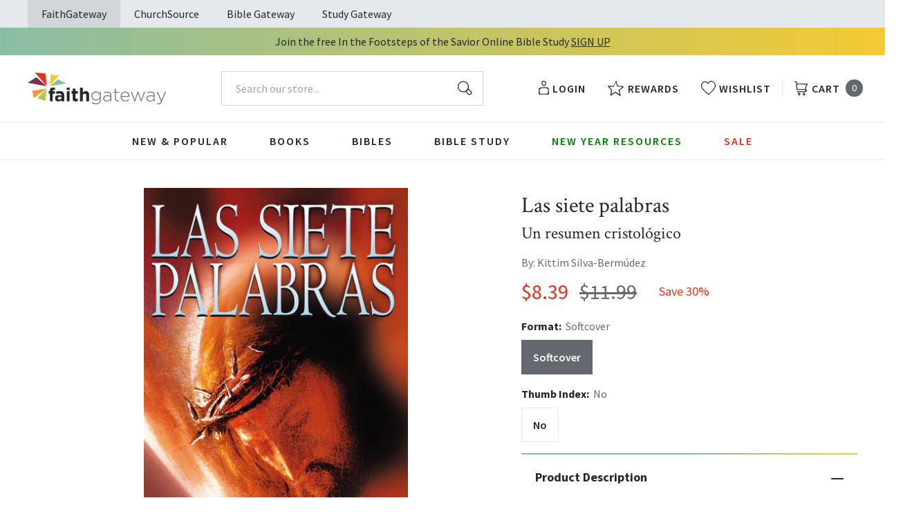

--- FILE ---
content_type: text/html; charset=utf-8
request_url: https://faithgateway.com/products/las-siete-palabras?view=json
body_size: 4103
content:


{
  "available": true,
  "collections": [{"id":82461786223,"handle":"all-products","title":"All Products","updated_at":"2026-01-29T11:15:01-06:00","body_html":"","published_at":"2018-10-02T13:24:23-05:00","sort_order":"best-selling","template_suffix":null,"disjunctive":false,"rules":[{"column":"variant_price","relation":"greater_than","condition":"0.00"}],"published_scope":"web"},{"id":82464211055,"handle":"books","title":"Books","updated_at":"2026-01-29T06:01:52-06:00","body_html":"","published_at":"2018-10-02T13:29:56-05:00","sort_order":"best-selling","template_suffix":"","disjunctive":true,"rules":[{"column":"tag","relation":"equals","condition":"FG-Books"},{"column":"tag","relation":"equals","condition":"FG-Christian Living"},{"column":"tag","relation":"equals","condition":"FG-Devotionals"},{"column":"tag","relation":"equals","condition":"FG-Self Help\/Personal Growth"},{"column":"tag","relation":"equals","condition":"FG-Prayer"},{"column":"tag","relation":"equals","condition":"FG-Parenting"},{"column":"tag","relation":"equals","condition":"FG-Marriage"},{"column":"tag","relation":"equals","condition":"FG-Grief \u0026 Recovery"},{"column":"tag","relation":"equals","condition":"FG-Non Fiction"},{"column":"tag","relation":"equals","condition":"FG-Biography"},{"column":"tag","relation":"equals","condition":"FG-Business\/Leadership"},{"column":"tag","relation":"equals","condition":"FG-Fiction"},{"column":"tag","relation":"equals","condition":"FG-Romance"},{"column":"tag","relation":"equals","condition":"FG-Suspense"},{"column":"tag","relation":"equals","condition":"FG-Historical Fiction"},{"column":"tag","relation":"equals","condition":"FG-Contemporary"},{"column":"tag","relation":"equals","condition":"FG-Sci-Fi\/Fantasy"},{"column":"tag","relation":"equals","condition":"FG-Mystery"},{"column":"tag","relation":"equals","condition":"FG-Amish Fiction"},{"column":"tag","relation":"equals","condition":"FG-Academic"},{"column":"tag","relation":"equals","condition":"FG-Apologetics"},{"column":"tag","relation":"equals","condition":"FG-Theology"},{"column":"tag","relation":"equals","condition":"FG-Language Studies"},{"column":"tag","relation":"equals","condition":"FG-Inspirational"},{"column":"tag","relation":"equals","condition":"FG-Gift Books"},{"column":"tag","relation":"equals","condition":"FG-Promise Books"},{"column":"tag","relation":"equals","condition":"FG-Seasonal\/Holiday"}],"published_scope":"web"},{"id":82464964719,"handle":"christian-living","title":"Christian Living","updated_at":"2026-01-29T06:01:52-06:00","body_html":"","published_at":"2018-10-02T13:30:20-05:00","sort_order":"manual","template_suffix":"","disjunctive":true,"rules":[{"column":"tag","relation":"equals","condition":"FG-Christian Living"},{"column":"tag","relation":"equals","condition":"FG-Devotionals"},{"column":"tag","relation":"equals","condition":"FG-Self Help\/Personal Growth"},{"column":"tag","relation":"equals","condition":"FG-Prayer"},{"column":"tag","relation":"equals","condition":"FG-Parenting"},{"column":"tag","relation":"equals","condition":"FG-Marriage"},{"column":"tag","relation":"equals","condition":"FG-Grief \u0026 Recovery"}],"published_scope":"web"},{"id":261774016648,"handle":"personal-growth","title":"Personal Growth","updated_at":"2026-01-29T06:01:52-06:00","body_html":"","published_at":"2021-09-02T10:35:21-05:00","sort_order":"best-selling","template_suffix":"","disjunctive":false,"rules":[{"column":"tag","relation":"equals","condition":"FG-Personal Growth"},{"column":"tag","relation":"equals","condition":"FG-Self Help\/Personal Growth"}],"published_scope":"global"},{"id":82469552239,"handle":"self-help-personal-growth","title":"Self Help\/Personal Growth","updated_at":"2026-01-29T06:01:52-06:00","body_html":"","published_at":"2018-10-02T13:33:20-05:00","sort_order":"best-selling","template_suffix":"","disjunctive":true,"rules":[{"column":"tag","relation":"equals","condition":"FG-Self Help\/Personal Growth"}],"published_scope":"web"}],
  "compare_at_price_max": 1199,
  "compare_at_price_min": 1199,
  "compare_at_price_varies": false,
  "description": "\u003cp\u003eSermones sobre las Siete Palabras de la cruz llenos de aplicaciones prácticas para todo creyente.\u003c\/p\u003e\n\u003cp class=\"text-body font-regular text-gray-800 leading-[24px] pt-[9px] pb-[2px]\" dir=\"ltr\"\u003e\u003cstrong\u003eEmprende un viaje de fe con el esclarecedor libro de Kittim Silva, \"Sermones sobre las Siete Palabras de la Cruz\". Esta guía exhaustiva sirve como faro para todos los creyentes, ofreciendo un contenido espiritual de gran potencia a lo largo del año, no solo durante la Semana Santa.\u003c\/strong\u003e\u003c\/p\u003e\n\u003cp class=\"text-body font-regular text-gray-800 leading-[24px] pt-[9px] pb-[2px]\" dir=\"ltr\"\u003e• Descubre los textos bíblicos conocidos como las \"Siete Palabras\" pronunciadas por Cristo en la Cruz, tradicionalmente predicadas durante la Semana Santa, especialmente el Viernes Santo.\u003c\/p\u003e\n\u003cp class=\"text-body font-regular text-gray-800 leading-[24px] pt-[9px] pb-[2px]\" dir=\"ltr\"\u003e• El libro de Silva alivia la tarea de construir sermones al ofrecer excelentes homilías llenas de implicaciones prácticas para cada creyente.\u003c\/p\u003e\n\u003cp class=\"text-body font-regular text-gray-800 leading-[24px] pt-[9px] pb-[2px]\" dir=\"ltr\"\u003e• Descubre la armonía de los Evangelios con enfoque en la teología, entrelazado con el contexto, conduce a conclusiones profundas.\u003c\/p\u003e\n\u003cp class=\"text-body font-regular text-gray-800 leading-[24px] pt-[9px] pb-[2px]\" dir=\"ltr\"\u003e• Originalmente una edición pequeña confinada a la ciudad de Nueva York, ahora se ha revisado y ampliado, impulsado por las peticiones decididas de muchos colegas del ministerio que encontraron su contenido invaluable.\u003c\/p\u003e\n\u003cp class=\"text-body font-regular text-gray-800 leading-[24px] pt-[9px] pb-[2px]\" dir=\"ltr\"\u003e• No limites el uso del libro a la Pascua. Silva destaca el tema subyacente: la redención realizada por Cristo, el pilar central del Evangelio, lo que lo hace adecuado para sermones en cualquier momento del año.\u003c\/p\u003e\n\u003cp\u003e \u003c\/p\u003e\u003cbr\u003e\u003cp\u003eSermones sobre las Siete Palabras de la cruz llenos de aplicaciones prácticas para todo creyente.\u003c\/p\u003e\n\u003cp class=\"text-body font-regular text-gray-800 leading-[24px] pt-[9px] pb-[2px]\" dir=\"ltr\"\u003e\u003cstrong\u003eEmprende un viaje de fe con el esclarecedor libro de Kittim Silva, \"Sermones sobre las Siete Palabras de la Cruz\". Esta guía exhaustiva sirve como faro para todos los creyentes, ofreciendo un contenido espiritual de gran potencia a lo largo del año, no solo durante la Semana Santa.\u003c\/strong\u003e\u003c\/p\u003e\n\u003cp class=\"text-body font-regular text-gray-800 leading-[24px] pt-[9px] pb-[2px]\" dir=\"ltr\"\u003e• Descubre los textos bíblicos conocidos como las \"Siete Palabras\" pronunciadas por Cristo en la Cruz, tradicionalmente predicadas durante la Semana Santa, especialmente el Viernes Santo.\u003c\/p\u003e\n\u003cp class=\"text-body font-regular text-gray-800 leading-[24px] pt-[9px] pb-[2px]\" dir=\"ltr\"\u003e• El libro de Silva alivia la tarea de construir sermones al ofrecer excelentes homilías llenas de implicaciones prácticas para cada creyente.\u003c\/p\u003e\n\u003cp class=\"text-body font-regular text-gray-800 leading-[24px] pt-[9px] pb-[2px]\" dir=\"ltr\"\u003e• Descubre la armonía de los Evangelios con enfoque en la teología, entrelazado con el contexto, conduce a conclusiones profundas.\u003c\/p\u003e\n\u003cp class=\"text-body font-regular text-gray-800 leading-[24px] pt-[9px] pb-[2px]\" dir=\"ltr\"\u003e• Originalmente una edición pequeña confinada a la ciudad de Nueva York, ahora se ha revisado y ampliado, impulsado por las peticiones decididas de muchos colegas del ministerio que encontraron su contenido invaluable.\u003c\/p\u003e\n\u003cp class=\"text-body font-regular text-gray-800 leading-[24px] pt-[9px] pb-[2px]\" dir=\"ltr\"\u003e• No limites el uso del libro a la Pascua. Silva destaca el tema subyacente: la redención realizada por Cristo, el pilar central del Evangelio, lo que lo hace adecuado para sermones en cualquier momento del año.\u003c\/p\u003e\n\u003cp\u003e\u003cbr class=\"Apple-interchange-newline\"\u003e\u003cbr\u003e\u003c\/p\u003e",
  "featured_image": "\/\/faithgateway.com\/cdn\/shop\/products\/9788476453285.jpg?v=1759259598",
  "featured_media": {"alt":"9788476453285","id":880143564911,"position":1,"preview_image":{"aspect_ratio":0.648,"height":600,"width":389,"src":"\/\/faithgateway.com\/cdn\/shop\/products\/9788476453285.jpg?v=1759259598"},"aspect_ratio":0.648,"height":600,"media_type":"image","src":"\/\/faithgateway.com\/cdn\/shop\/products\/9788476453285.jpg?v=1759259598","width":389},
  "first_available_variant": {"id":13757489315951,"title":"Softcover \/ No","option1":"Softcover","option2":"No","option3":null,"sku":"9788476453285","requires_shipping":true,"taxable":true,"featured_image":{"id":4268701778031,"product_id":1548133073007,"position":1,"created_at":"2018-09-12T23:43:13-05:00","updated_at":"2025-09-30T14:13:18-05:00","alt":"9788476453285","width":389,"height":600,"src":"\/\/faithgateway.com\/cdn\/shop\/products\/9788476453285.jpg?v=1759259598","variant_ids":[13757489315951]},"available":true,"name":"Las siete palabras: Un resumen cristológico - Softcover \/ No","public_title":"Softcover \/ No","options":["Softcover","No"],"price":839,"weight":145,"compare_at_price":1199,"inventory_management":"shopify","barcode":"9788476453285","featured_media":{"alt":"9788476453285","id":880143564911,"position":1,"preview_image":{"aspect_ratio":0.648,"height":600,"width":389,"src":"\/\/faithgateway.com\/cdn\/shop\/products\/9788476453285.jpg?v=1759259598"}},"requires_selling_plan":false,"selling_plan_allocations":[],"quantity_rule":{"min":1,"max":null,"increment":1}},
  "handle": "las-siete-palabras",
  "has_only_default_variant": false,
  "id": 1548133073007,
  "images": ["\/\/faithgateway.com\/cdn\/shop\/products\/9788476453285.jpg?v=1759259598"],
  "options": ["Format","Thumb Index"],
  "options_with_values": [{"name":"Format","position":1,"values":["Softcover"]},{"name":"Thumb Index","position":2,"values":["No"]}],
  "price": 839,
  "price_max": 839,
  "price_min": 839,
  "price_varies": false,
  "selected_variant": null,
  "selected_or_first_available_variant": {"id":13757489315951,"title":"Softcover \/ No","option1":"Softcover","option2":"No","option3":null,"sku":"9788476453285","requires_shipping":true,"taxable":true,"featured_image":{"id":4268701778031,"product_id":1548133073007,"position":1,"created_at":"2018-09-12T23:43:13-05:00","updated_at":"2025-09-30T14:13:18-05:00","alt":"9788476453285","width":389,"height":600,"src":"\/\/faithgateway.com\/cdn\/shop\/products\/9788476453285.jpg?v=1759259598","variant_ids":[13757489315951]},"available":true,"name":"Las siete palabras: Un resumen cristológico - Softcover \/ No","public_title":"Softcover \/ No","options":["Softcover","No"],"price":839,"weight":145,"compare_at_price":1199,"inventory_management":"shopify","barcode":"9788476453285","featured_media":{"alt":"9788476453285","id":880143564911,"position":1,"preview_image":{"aspect_ratio":0.648,"height":600,"width":389,"src":"\/\/faithgateway.com\/cdn\/shop\/products\/9788476453285.jpg?v=1759259598"}},"requires_selling_plan":false,"selling_plan_allocations":[],"quantity_rule":{"min":1,"max":null,"increment":1}},
  "tags": ["Age Range: Adult","Author: Kittim Silva-Bermúdez","CLIE","FG-Christian Living","FG-Personal Growth","FG-Self Help\/Personal Growth","POD","Pub Group: Clie","REL006700","REL012000","SEL021000","Softcover","Spanish","Standard Discount Tag"],
  "title": "Las siete palabras: Un resumen cristológico",
  "type": "Softcover",
  "url": "\/products\/las-siete-palabras",
  "isbn10": null,
  "variants": [{
        "available": true,
        "compare_at_price": 1199,
        "id": 13757489315951,
        "image": "\/\/faithgateway.com\/cdn\/shop\/products\/9788476453285.jpg?v=1759259598",
        "inventory_quantity": 10081,
        "option1": "Softcover",
        "option2": "No",
        "option3": null,
        "options": ["Softcover","No"],
        "price": 839,
        "requires_shipping": true,
        "selected": false,
        "title": "Softcover \/ No",
        "url": "\/products\/las-siete-palabras?variant=13757489315951",
        "sku": "9788476453285",
        "barcode": "9788476453285","weight": "0.32 lb","metafields": {
          "digital": false,
          "publish_date": "09\/11\/2008",
          "promo": false,
          "contributor": "Kittim Silva-Bermúdez","narrators": false,
          "contributor_bio_short": "\u0026lt;p\u0026gt;\u0026lt;strong\u0026gt;RVDO. Kittim Silva Bermúdez\u0026lt;\/strong\u0026gt;\u0026lt;\/p\u0026gt;\n\u0026lt;p\u0026gt;B.A., M.P.S., D.HUM., D.D.\u0026lt;\/p\u0026gt;\n\u0026lt;p\u0026gt;El reverendo Kittim Silva es fruto del Ministerio del Teen Challenge de Puerto Rico, lugar donde ingresó y se graduó del Teen Challenge Training Center en Pennsylvania (1971). Está graduado por la Teriama Health School, como Técnico de Laboratorio Médico (1973). También cursó estudios en el International Bible Institute, Inc. en la ciudad de Nueva York, donde se diplomó en Biblia y teología (1974). Obtuvo del New York Theological Seminary un Certificado en Ministerio Cristiano (1976). Luego recibió un Bachillerato en Artes Liberales (B.A.) del College of New Rochelle con una concentración en Humanidades (1980). Posteriormente obtuvo una Maestría en Estudios Profesionales (M.P.S.) del New York Theological Seminary con una concentración en Ministerio (1982). La Universidad Nacional Evangélica (UNEV) de la República Dominicana le confirió el título “Profesor Honoris Causa en Teología” (1994), y Doctor “Honoris Causa En Humanidades” (1998). La Latin University of Theology (LUT) de California le otorgó un Doctor “Honoris Causa en Divinidades” (2001).\u0026lt;\/p\u0026gt;\n\u0026lt;p\u0026gt; \u0026lt;\/p\u0026gt;\n\u0026lt;p\u0026gt;Durante 28 años se ha desempeñado como Obispo del Concilio Inter-nacional de Iglesias Pentecostales de Jesucristo, Inc. (C.IN.I.PE.JE.) Es cofundador de Radio Visión Cristiana Internacional (RVCI), donde ocupó el cargo de Presidente (1994-2001), y desde hace años sirve en la Junta de Directores. Desde el 2010 hasta el presente año ocupa el cargo de Vicepresidente de RVCI.\u0026lt;\/p\u0026gt;\n\u0026lt;p\u0026gt;Desde el año 1998 es el vicepresidente y cofundador de la Coalición La-tina de Ministros y Líderes Cristianos (CO.N.LA.MI.C.). Fue el funda-dor y primer moderador de la Confraternidad de Líderes Conciliares  (CON.LI.CO.). Ha ministrado en cinco continentes y en 40 países. Co-fundador y director de la Clínica Ministerial Internacional (CLI.M.I.). Es fundador de la Christian University of Human Development (C.U.O.H.DE.) y anfitrión del programa de televisión y radio “Retorno”.\u0026lt;\/p\u0026gt;",
          "publishdate": "09\/11\/2008",
          "publisher": "CLIE",
          "series": false,
          "features_and_benefits": false,
          "format": "Softcover",
          "language": "Spanish", 
          "variant_description": {"error":"json not allowed for this object"},
          "variant_description_short": false,
          "isbn13": null,
          "ebook_isbn": null,"case_weight": "23.02 lb","physical_length": 8.0,
          "physical_width": 5.25,
          "physical_thickness": 0.38,"case_qty": "72",
          "lengthunit": "Pages",
          "length": "128",
          "pointsize": null,
          "bulk_pricing_message": "",
          "case_variant_link": null
        }
      }
      
]
}

--- FILE ---
content_type: text/html; charset=utf-8
request_url: https://faithgateway.com/apps/customer
body_size: 57291
content:
<!DOCTYPE html>
<html lang="en">
  <head>
    


    <meta charset="utf-8">
    <meta name="viewport" content="width=device-width,initial-scale=1">
    <link rel="canonical" href="https://faithgateway.com/apps/customer">

    
      <link
        rel="shortcut icon"
        href="//faithgateway.com/cdn/shop/files/fg-favicon_32x32_0889c0b6-50bf-4608-81b7-1ddc15fb4fc3_32x32.png?v=1634737193"
        type="image/png">
    

    <link rel="preconnect" href="https://fonts.googleapis.com">
    <link
      rel="preconnect"
      href="https://fonts.gstatic.com"
      crossorigin>
    
      <link href="https://fonts.googleapis.com/css2?family=Crimson+Text:ital@0;1&family=Source+Sans+Pro:ital,wght@0,400;0,600;0,700;1,400;1,600;1,700&display=swap" rel="stylesheet">
    

    

    










<title>
  
    FaithGateway

    
    
  
</title>

<meta name="description" content="FaithGateway" />
<meta property="og:url" content="https://faithgateway.com/apps/customer">
<meta property="og:site_name" content="FaithGateway">
<meta property="og:type" content="website">
<meta property="og:title" content="FaithGateway">
<meta property="og:description" content="FaithGateway">
<meta property="og:image" content="http:image_here">
<meta property="og:image:secure_url" content="https:image_here">



<meta name="twitter:title" content="FaithGateway">
<meta name="twitter:description" content="FaithGateway">
<meta name="twitter:card" content="summary_large_image">
<meta name="twitter:image" content="https:image_here">
<meta name="twitter:image:width" content="480">
<meta name="twitter:image:height" content="480">


    
    

    <script
      src="https://code.jquery.com/jquery-3.6.0.min.js"
      integrity="sha256-/xUj+3OJU5yExlq6GSYGSHk7tPXikynS7ogEvDej/m4="
      crossorigin="anonymous"></script>

    
      <script type="text/javascript">(function e(){var e=document.createElement("script");e.type="text/javascript",e.async=true,e.src="//staticw2.yotpo.com/W1w5jj0lj9ITxr72WVXphcxGzft3VLhxPsTWMfpd/widget.js";var t=document.getElementsByTagName("script")[0];t.parentNode.insertBefore(e,t)})();</script>
    

    <script type="text/javascript">
        window.SHOPIFY_CONFIG = {
          storefrontToken: 'af5bbb31ee73b3b534764d5602308d8c',
        }
    </script>

    

    <link href="//faithgateway.com/cdn/shop/t/257/assets/index.css?v=145811315297904048431768400105" rel="stylesheet" type="text/css" media="all" />
    
      <link href="//faithgateway.com/cdn/shop/t/257/assets/fg-rebuy-cart.css?v=114893700357465734491768400124" rel="stylesheet" type="text/css" media="all" />
    

    <script>window.performance && window.performance.mark && window.performance.mark('shopify.content_for_header.start');</script><meta name="google-site-verification" content="btWWGqV2-eyLWeDSsev86wHn3ok8GjhuLrLJW6U_AjU">
<meta name="facebook-domain-verification" content="0svdfgb6omy89i36p7uy1tmhfaqgwi">
<meta id="shopify-digital-wallet" name="shopify-digital-wallet" content="/4413096047/digital_wallets/dialog">
<meta name="shopify-checkout-api-token" content="d26b70adbf2105dda8afedc70a121102">
<meta id="in-context-paypal-metadata" data-shop-id="4413096047" data-venmo-supported="true" data-environment="production" data-locale="en_US" data-paypal-v4="true" data-currency="USD">
<script async="async" src="/checkouts/internal/preloads.js?locale=en-US"></script>
<link rel="preconnect" href="https://shop.app" crossorigin="anonymous">
<script async="async" src="https://shop.app/checkouts/internal/preloads.js?locale=en-US&shop_id=4413096047" crossorigin="anonymous"></script>
<script id="apple-pay-shop-capabilities" type="application/json">{"shopId":4413096047,"countryCode":"US","currencyCode":"USD","merchantCapabilities":["supports3DS"],"merchantId":"gid:\/\/shopify\/Shop\/4413096047","merchantName":"FaithGateway","requiredBillingContactFields":["postalAddress","email","phone"],"requiredShippingContactFields":["postalAddress","email","phone"],"shippingType":"shipping","supportedNetworks":["visa","masterCard","amex","discover","elo","jcb"],"total":{"type":"pending","label":"FaithGateway","amount":"1.00"},"shopifyPaymentsEnabled":true,"supportsSubscriptions":true}</script>
<script id="shopify-features" type="application/json">{"accessToken":"d26b70adbf2105dda8afedc70a121102","betas":["rich-media-storefront-analytics"],"domain":"faithgateway.com","predictiveSearch":true,"shopId":4413096047,"locale":"en"}</script>
<script>var Shopify = Shopify || {};
Shopify.shop = "faithgatewaystore.myshopify.com";
Shopify.locale = "en";
Shopify.currency = {"active":"USD","rate":"1.0"};
Shopify.country = "US";
Shopify.theme = {"name":"Production | ehouse","id":140296126600,"schema_name":null,"schema_version":null,"theme_store_id":null,"role":"main"};
Shopify.theme.handle = "null";
Shopify.theme.style = {"id":null,"handle":null};
Shopify.cdnHost = "faithgateway.com/cdn";
Shopify.routes = Shopify.routes || {};
Shopify.routes.root = "/";</script>
<script type="module">!function(o){(o.Shopify=o.Shopify||{}).modules=!0}(window);</script>
<script>!function(o){function n(){var o=[];function n(){o.push(Array.prototype.slice.apply(arguments))}return n.q=o,n}var t=o.Shopify=o.Shopify||{};t.loadFeatures=n(),t.autoloadFeatures=n()}(window);</script>
<script>
  window.ShopifyPay = window.ShopifyPay || {};
  window.ShopifyPay.apiHost = "shop.app\/pay";
  window.ShopifyPay.redirectState = "pending";
</script>
<script defer="defer" async type="module" src="//faithgateway.com/cdn/shopifycloud/shop-js/modules/v2/client.init-shop-cart-sync_WVOgQShq.en.esm.js"></script>
<script defer="defer" async type="module" src="//faithgateway.com/cdn/shopifycloud/shop-js/modules/v2/chunk.common_C_13GLB1.esm.js"></script>
<script defer="defer" async type="module" src="//faithgateway.com/cdn/shopifycloud/shop-js/modules/v2/chunk.modal_CLfMGd0m.esm.js"></script>
<script type="module">
  await import("//faithgateway.com/cdn/shopifycloud/shop-js/modules/v2/client.init-shop-cart-sync_WVOgQShq.en.esm.js");
await import("//faithgateway.com/cdn/shopifycloud/shop-js/modules/v2/chunk.common_C_13GLB1.esm.js");
await import("//faithgateway.com/cdn/shopifycloud/shop-js/modules/v2/chunk.modal_CLfMGd0m.esm.js");

  window.Shopify.SignInWithShop?.initShopCartSync?.({"fedCMEnabled":true,"windoidEnabled":true});

</script>
<script>
  window.Shopify = window.Shopify || {};
  if (!window.Shopify.featureAssets) window.Shopify.featureAssets = {};
  window.Shopify.featureAssets['shop-js'] = {"init-fed-cm":["modules/v2/client.init-fed-cm_BucUoe6W.en.esm.js","modules/v2/chunk.common_C_13GLB1.esm.js","modules/v2/chunk.modal_CLfMGd0m.esm.js"],"shop-cart-sync":["modules/v2/client.shop-cart-sync_DuR37GeY.en.esm.js","modules/v2/chunk.common_C_13GLB1.esm.js","modules/v2/chunk.modal_CLfMGd0m.esm.js"],"init-shop-email-lookup-coordinator":["modules/v2/client.init-shop-email-lookup-coordinator_CzjY5t9o.en.esm.js","modules/v2/chunk.common_C_13GLB1.esm.js","modules/v2/chunk.modal_CLfMGd0m.esm.js"],"shop-cash-offers":["modules/v2/client.shop-cash-offers_BmULhtno.en.esm.js","modules/v2/chunk.common_C_13GLB1.esm.js","modules/v2/chunk.modal_CLfMGd0m.esm.js"],"shop-login-button":["modules/v2/client.shop-login-button_DJ5ldayH.en.esm.js","modules/v2/chunk.common_C_13GLB1.esm.js","modules/v2/chunk.modal_CLfMGd0m.esm.js"],"shop-toast-manager":["modules/v2/client.shop-toast-manager_B0JfrpKj.en.esm.js","modules/v2/chunk.common_C_13GLB1.esm.js","modules/v2/chunk.modal_CLfMGd0m.esm.js"],"pay-button":["modules/v2/client.pay-button_CrPSEbOK.en.esm.js","modules/v2/chunk.common_C_13GLB1.esm.js","modules/v2/chunk.modal_CLfMGd0m.esm.js"],"init-shop-cart-sync":["modules/v2/client.init-shop-cart-sync_WVOgQShq.en.esm.js","modules/v2/chunk.common_C_13GLB1.esm.js","modules/v2/chunk.modal_CLfMGd0m.esm.js"],"init-customer-accounts":["modules/v2/client.init-customer-accounts_jNk9cPYQ.en.esm.js","modules/v2/client.shop-login-button_DJ5ldayH.en.esm.js","modules/v2/chunk.common_C_13GLB1.esm.js","modules/v2/chunk.modal_CLfMGd0m.esm.js"],"init-customer-accounts-sign-up":["modules/v2/client.init-customer-accounts-sign-up_CnczCz9H.en.esm.js","modules/v2/client.shop-login-button_DJ5ldayH.en.esm.js","modules/v2/chunk.common_C_13GLB1.esm.js","modules/v2/chunk.modal_CLfMGd0m.esm.js"],"init-windoid":["modules/v2/client.init-windoid_DuP9q_di.en.esm.js","modules/v2/chunk.common_C_13GLB1.esm.js","modules/v2/chunk.modal_CLfMGd0m.esm.js"],"shop-button":["modules/v2/client.shop-button_B_U3bv27.en.esm.js","modules/v2/chunk.common_C_13GLB1.esm.js","modules/v2/chunk.modal_CLfMGd0m.esm.js"],"avatar":["modules/v2/client.avatar_BTnouDA3.en.esm.js"],"shop-login":["modules/v2/client.shop-login_B9ccPdmx.en.esm.js","modules/v2/chunk.common_C_13GLB1.esm.js","modules/v2/chunk.modal_CLfMGd0m.esm.js"],"checkout-modal":["modules/v2/client.checkout-modal_pBPyh9w8.en.esm.js","modules/v2/chunk.common_C_13GLB1.esm.js","modules/v2/chunk.modal_CLfMGd0m.esm.js"],"shop-follow-button":["modules/v2/client.shop-follow-button_CsYC63q7.en.esm.js","modules/v2/chunk.common_C_13GLB1.esm.js","modules/v2/chunk.modal_CLfMGd0m.esm.js"],"init-shop-for-new-customer-accounts":["modules/v2/client.init-shop-for-new-customer-accounts_BUoCy7a5.en.esm.js","modules/v2/client.shop-login-button_DJ5ldayH.en.esm.js","modules/v2/chunk.common_C_13GLB1.esm.js","modules/v2/chunk.modal_CLfMGd0m.esm.js"],"lead-capture":["modules/v2/client.lead-capture_D0K_KgYb.en.esm.js","modules/v2/chunk.common_C_13GLB1.esm.js","modules/v2/chunk.modal_CLfMGd0m.esm.js"],"payment-terms":["modules/v2/client.payment-terms_DvAbEhzd.en.esm.js","modules/v2/chunk.common_C_13GLB1.esm.js","modules/v2/chunk.modal_CLfMGd0m.esm.js"]};
</script>
<script>(function() {
  var isLoaded = false;
  function asyncLoad() {
    if (isLoaded) return;
    isLoaded = true;
    var urls = ["https:\/\/d23dclunsivw3h.cloudfront.net\/redirect-app.js?shop=faithgatewaystore.myshopify.com","https:\/\/assets.smartwishlist.webmarked.net\/static\/v6\/smartwishlist.js?shop=faithgatewaystore.myshopify.com","https:\/\/shopify-webhooks.sailthru.com\/shopify.js?shop=faithgatewaystore.myshopify.com","https:\/\/cdn-loyalty.yotpo.com\/loader\/A2iNGUGTrWfTBpUED2jEsg.js?shop=faithgatewaystore.myshopify.com","https:\/\/container.pepperjam.com\/2947908260.js?shop=faithgatewaystore.myshopify.com","https:\/\/cdn.attn.tv\/fg\/dtag.js?shop=faithgatewaystore.myshopify.com"];
    for (var i = 0; i < urls.length; i++) {
      var s = document.createElement('script');
      s.type = 'text/javascript';
      s.async = true;
      s.src = urls[i];
      var x = document.getElementsByTagName('script')[0];
      x.parentNode.insertBefore(s, x);
    }
  };
  if(window.attachEvent) {
    window.attachEvent('onload', asyncLoad);
  } else {
    window.addEventListener('load', asyncLoad, false);
  }
})();</script>
<script id="__st">var __st={"a":4413096047,"offset":-21600,"reqid":"4e578cb2-d6e1-4a21-8664-eb76a52acb4d-1769713881","pageurl":"faithgateway.com\/apps\/customer","u":"5a5ffe4e21b7"};</script>
<script>window.ShopifyPaypalV4VisibilityTracking = true;</script>
<script id="captcha-bootstrap">!function(){'use strict';const t='contact',e='account',n='new_comment',o=[[t,t],['blogs',n],['comments',n],[t,'customer']],c=[[e,'customer_login'],[e,'guest_login'],[e,'recover_customer_password'],[e,'create_customer']],r=t=>t.map((([t,e])=>`form[action*='/${t}']:not([data-nocaptcha='true']) input[name='form_type'][value='${e}']`)).join(','),a=t=>()=>t?[...document.querySelectorAll(t)].map((t=>t.form)):[];function s(){const t=[...o],e=r(t);return a(e)}const i='password',u='form_key',d=['recaptcha-v3-token','g-recaptcha-response','h-captcha-response',i],f=()=>{try{return window.sessionStorage}catch{return}},m='__shopify_v',_=t=>t.elements[u];function p(t,e,n=!1){try{const o=window.sessionStorage,c=JSON.parse(o.getItem(e)),{data:r}=function(t){const{data:e,action:n}=t;return t[m]||n?{data:e,action:n}:{data:t,action:n}}(c);for(const[e,n]of Object.entries(r))t.elements[e]&&(t.elements[e].value=n);n&&o.removeItem(e)}catch(o){console.error('form repopulation failed',{error:o})}}const l='form_type',E='cptcha';function T(t){t.dataset[E]=!0}const w=window,h=w.document,L='Shopify',v='ce_forms',y='captcha';let A=!1;((t,e)=>{const n=(g='f06e6c50-85a8-45c8-87d0-21a2b65856fe',I='https://cdn.shopify.com/shopifycloud/storefront-forms-hcaptcha/ce_storefront_forms_captcha_hcaptcha.v1.5.2.iife.js',D={infoText:'Protected by hCaptcha',privacyText:'Privacy',termsText:'Terms'},(t,e,n)=>{const o=w[L][v],c=o.bindForm;if(c)return c(t,g,e,D).then(n);var r;o.q.push([[t,g,e,D],n]),r=I,A||(h.body.append(Object.assign(h.createElement('script'),{id:'captcha-provider',async:!0,src:r})),A=!0)});var g,I,D;w[L]=w[L]||{},w[L][v]=w[L][v]||{},w[L][v].q=[],w[L][y]=w[L][y]||{},w[L][y].protect=function(t,e){n(t,void 0,e),T(t)},Object.freeze(w[L][y]),function(t,e,n,w,h,L){const[v,y,A,g]=function(t,e,n){const i=e?o:[],u=t?c:[],d=[...i,...u],f=r(d),m=r(i),_=r(d.filter((([t,e])=>n.includes(e))));return[a(f),a(m),a(_),s()]}(w,h,L),I=t=>{const e=t.target;return e instanceof HTMLFormElement?e:e&&e.form},D=t=>v().includes(t);t.addEventListener('submit',(t=>{const e=I(t);if(!e)return;const n=D(e)&&!e.dataset.hcaptchaBound&&!e.dataset.recaptchaBound,o=_(e),c=g().includes(e)&&(!o||!o.value);(n||c)&&t.preventDefault(),c&&!n&&(function(t){try{if(!f())return;!function(t){const e=f();if(!e)return;const n=_(t);if(!n)return;const o=n.value;o&&e.removeItem(o)}(t);const e=Array.from(Array(32),(()=>Math.random().toString(36)[2])).join('');!function(t,e){_(t)||t.append(Object.assign(document.createElement('input'),{type:'hidden',name:u})),t.elements[u].value=e}(t,e),function(t,e){const n=f();if(!n)return;const o=[...t.querySelectorAll(`input[type='${i}']`)].map((({name:t})=>t)),c=[...d,...o],r={};for(const[a,s]of new FormData(t).entries())c.includes(a)||(r[a]=s);n.setItem(e,JSON.stringify({[m]:1,action:t.action,data:r}))}(t,e)}catch(e){console.error('failed to persist form',e)}}(e),e.submit())}));const S=(t,e)=>{t&&!t.dataset[E]&&(n(t,e.some((e=>e===t))),T(t))};for(const o of['focusin','change'])t.addEventListener(o,(t=>{const e=I(t);D(e)&&S(e,y())}));const B=e.get('form_key'),M=e.get(l),P=B&&M;t.addEventListener('DOMContentLoaded',(()=>{const t=y();if(P)for(const e of t)e.elements[l].value===M&&p(e,B);[...new Set([...A(),...v().filter((t=>'true'===t.dataset.shopifyCaptcha))])].forEach((e=>S(e,t)))}))}(h,new URLSearchParams(w.location.search),n,t,e,['guest_login'])})(!0,!0)}();</script>
<script integrity="sha256-4kQ18oKyAcykRKYeNunJcIwy7WH5gtpwJnB7kiuLZ1E=" data-source-attribution="shopify.loadfeatures" defer="defer" src="//faithgateway.com/cdn/shopifycloud/storefront/assets/storefront/load_feature-a0a9edcb.js" crossorigin="anonymous"></script>
<script crossorigin="anonymous" defer="defer" src="//faithgateway.com/cdn/shopifycloud/storefront/assets/shopify_pay/storefront-65b4c6d7.js?v=20250812"></script>
<script data-source-attribution="shopify.dynamic_checkout.dynamic.init">var Shopify=Shopify||{};Shopify.PaymentButton=Shopify.PaymentButton||{isStorefrontPortableWallets:!0,init:function(){window.Shopify.PaymentButton.init=function(){};var t=document.createElement("script");t.src="https://faithgateway.com/cdn/shopifycloud/portable-wallets/latest/portable-wallets.en.js",t.type="module",document.head.appendChild(t)}};
</script>
<script data-source-attribution="shopify.dynamic_checkout.buyer_consent">
  function portableWalletsHideBuyerConsent(e){var t=document.getElementById("shopify-buyer-consent"),n=document.getElementById("shopify-subscription-policy-button");t&&n&&(t.classList.add("hidden"),t.setAttribute("aria-hidden","true"),n.removeEventListener("click",e))}function portableWalletsShowBuyerConsent(e){var t=document.getElementById("shopify-buyer-consent"),n=document.getElementById("shopify-subscription-policy-button");t&&n&&(t.classList.remove("hidden"),t.removeAttribute("aria-hidden"),n.addEventListener("click",e))}window.Shopify?.PaymentButton&&(window.Shopify.PaymentButton.hideBuyerConsent=portableWalletsHideBuyerConsent,window.Shopify.PaymentButton.showBuyerConsent=portableWalletsShowBuyerConsent);
</script>
<script data-source-attribution="shopify.dynamic_checkout.cart.bootstrap">document.addEventListener("DOMContentLoaded",(function(){function t(){return document.querySelector("shopify-accelerated-checkout-cart, shopify-accelerated-checkout")}if(t())Shopify.PaymentButton.init();else{new MutationObserver((function(e,n){t()&&(Shopify.PaymentButton.init(),n.disconnect())})).observe(document.body,{childList:!0,subtree:!0})}}));
</script>
<link id="shopify-accelerated-checkout-styles" rel="stylesheet" media="screen" href="https://faithgateway.com/cdn/shopifycloud/portable-wallets/latest/accelerated-checkout-backwards-compat.css" crossorigin="anonymous">
<style id="shopify-accelerated-checkout-cart">
        #shopify-buyer-consent {
  margin-top: 1em;
  display: inline-block;
  width: 100%;
}

#shopify-buyer-consent.hidden {
  display: none;
}

#shopify-subscription-policy-button {
  background: none;
  border: none;
  padding: 0;
  text-decoration: underline;
  font-size: inherit;
  cursor: pointer;
}

#shopify-subscription-policy-button::before {
  box-shadow: none;
}

      </style>

<script>window.performance && window.performance.mark && window.performance.mark('shopify.content_for_header.end');</script>

    
      
    

    <!-- Algolia head -->
    <script
      src="https://cdn.jsdelivr.net/npm/algoliasearch@4.0.0/dist/algoliasearch-lite.umd.js"
      integrity="sha256-MfeKq2Aw9VAkaE9Caes2NOxQf6vUa8Av0JqcUXUGkd0="
      crossorigin="anonymous"></script>
    <script
      src="https://cdn.jsdelivr.net/npm/instantsearch.js@4.8.1/dist/instantsearch.production.min.js"
      integrity="sha256-0WDHFrfc57aK+qj8URy+75yA6dXwYqGGYs359HIyKu0="
      crossorigin="anonymous"></script>
    <script
      src="https://cdn.jsdelivr.net/npm/hogan.js@3.0.2/dist/hogan-3.0.2.min.js"
      integrity="sha256-jIAAmB65ff5CEFvV6DRfRWjHFwqq+AHeV4le8f8PYp4="
      crossorigin="anonymous"></script>
    <script
      src="https://cdn.jsdelivr.net/npm/autocomplete.js@0.37.1/dist/autocomplete.min.js"
      integrity="sha256-YVWQosorZnr6fALvOW9VALYuInld27RkSPkElGBdCaU="
      crossorigin="anonymous"></script>

    <script src="https://polyfill-fastly.net/v3/polyfill.min.js?features=default%2CArray.prototype.find%2CArray.prototype.includes%2CPromise%2CObject.assign%2CObject.entries"></script>
    <script type="text/template" id="template_algolia_money_format">${{amount}}
</script>
    <script type="text/template" id="template_algolia_current_collection_id">{
    "currentCollectionID": 
}
</script>
    <script type="text/template" id="template_algolia_autocomplete"><div class="aa-columns-container
  [[# with.articles ]] aa-with-articles [[/ with.articles ]]
  [[^ with.articles ]] aa-without-articles [[/ with.articles ]]
  [[# with.collections ]] aa-with-collections [[/ with.collections ]]
  [[^ with.collections ]] aa-without-collections [[/ with.collections ]]
  [[# with.footer ]] aa-with-footer [[/ with.footer ]]
  [[^ with.footer ]] aa-without-footer [[/ with.footer ]]
  [[# with.products ]] aa-with-products [[/ with.products ]]
  [[^ with.products ]] aa-without-products [[/ with.products ]]
  [[# with.pages ]] aa-with-pages [[/ with.pages ]]
  [[^ with.pages ]] aa-without-pages [[/ with.pages ]]">
  <div class="aa-left-column">
    <div class="aa-collections">
      <div class="aa-collections-header">Collections</div>
      <div class="aa-dataset-collections"></div>
    </div>
    <div class="aa-articles">
      <div class="aa-articles-header">Blog posts</div>
      <div class="aa-dataset-articles"></div>
    </div>
    <div class="aa-pages">
      <div class="aa-pages-header">Pages</div>
      <div class="aa-dataset-pages"></div>
    </div>
  </div>
  <div class="aa-dataset-products aa-right-column"></div>
</div></script>
    <script type="text/template" id="template_algolia_autocomplete.css">.algolia-autocomplete {
  box-sizing: border-box;
  background: white;
  border: 1px solid #CCC;
  border-top: 2px solid [[ colors.main ]];
  z-index: 10000 !important;
  color: black;
  text-align: left;
}

.aa-dropdown-menu .aa-highlight {
  color: black;
  font-weight: bold;
}

.aa-dropdown-menu .aa-cursor {
  cursor: pointer;
  background: #f8f8f8;
}

/* Resets */
.aa-dropdown-menu div,.aa-dropdown-menu p,.aa-dropdown-menu span,.aa-dropdown-menu a {
  box-sizing: border-box;
  margin: 0;
  padding: 0;
  line-height: 1;
  font-size: initial;
}

/* Links */
.aa-dropdown-menu a,.aa-dropdown-menu a:hover,.aa-dropdown-menu a:focus,.aa-dropdown-menu a:active {
  font-weight: initial;
  font-style: initial;
  text-decoration: initial;
  color: [[ colors.main ]];
}

.aa-dropdown-menu a:hover,.aa-dropdown-menu a:focus,.aa-dropdown-menu a:active {
  text-decoration: underline;
}

/* Column layout */
.aa-dropdown-menu .aa-left-column,.aa-dropdown-menu .aa-right-column {
  position: relative;
  padding: 24px 24px 0 24px;
}

.aa-dropdown-menu-size-xs .aa-left-column,.aa-dropdown-menu-size-xs .aa-right-column,.aa-dropdown-menu-size-sm .aa-left-column,.aa-dropdown-menu-size-sm .aa-right-column {
  padding: 24px 12px 0 12px;
}

.aa-dropdown-menu-size-xs .aa-left-column,.aa-dropdown-menu-size-sm .aa-left-column {
  padding-top: 0;
  padding-bottom: 32px;
}

.aa-dropdown-menu-size-lg .aa-columns-container {
  direction: rtl;
  width: 100%;
  display: table;
  table-layout: fixed;
}

.aa-dropdown-menu-size-lg .aa-left-column,.aa-dropdown-menu-size-lg .aa-right-column {
  display: table-cell;
  direction: ltr;
  vertical-align: top;
}

.aa-dropdown-menu-size-lg .aa-left-column {
  width: 30%;
}

.aa-dropdown-menu-size-lg .aa-without-articles.aa-without-collections .aa-left-column {
  display: none;
}

.aa-dropdown-menu-size-lg .aa-without-products .aa-left-column {
  width: 100%;
}

.aa-dropdown-menu-size-lg .aa-right-column {
  width: 70%;
  border-left: 1px solid #ebebeb;
  padding-bottom: 64px;
}

.aa-dropdown-menu-size-lg .aa-without-footer .aa-right-column {
  padding-bottom: 0;
}

.aa-dropdown-menu-size-lg .aa-without-articles.aa-without-collections .aa-right-column {
  width: 100%;
  border-left: none;
}

.aa-dropdown-menu-size-lg .aa-without-products .aa-right-column {
  display: none;
}

/* Products group */
.aa-dropdown-menu .aa-dataset-products .aa-suggestions:after {
  content: '';
  display: block;
  clear: both;
}

.aa-dropdown-menu .aa-without-products .aa-dataset-products {
  display: none;
}

.aa-dropdown-menu .aa-products-empty {
  margin-bottom: 16px;
}

@media screen and (max-width: 768px) {
  .epic-body .aa-products-empty {
    padding: 30px 24px 8px;
  }
}

.aa-dropdown-menu .aa-products-empty .aa-no-result {
  color: [[ colors.secondary ]];
}

.aa-dropdown-menu .aa-products-empty .aa-see-all {
  margin-top: 8px;
}

/* Product */
.aa-dropdown-menu .aa-dataset-products .aa-suggestion {
  float: left;
  width: 50%;
  margin-bottom: 16px;
  margin-top: -4px; /* -$v_padding */
}

.aa-dropdown-menu-size-xs .aa-dataset-products .aa-suggestion,.aa-dropdown-menu-size-sm .aa-dataset-products .aa-suggestion {
  width: 100%;
}

.aa-dropdown-menu .aa-product {
  position: relative;
  min-height: 56px; /* $img_size + 2 * $v_padding */
  padding: 4px 16px; /* $v_padding, $h_padding */
}

.aa-dropdown-menu .aa-product-picture {
  position: absolute;
  width: 48px; /* $img_size */
  height: 48px; /* $img_size */
  top: 4px; /* $v_padding */
  left: 16px; /* $h_padding */
  background-position: center center;
  background-size: contain;
  background-repeat: no-repeat;
}

.aa-dropdown-menu .aa-product-text {
  margin-left: 64px; /* $img_size + $h_padding */
}

.aa-dropdown-menu-size-xs .aa-product {
  padding: 4px;
}

.aa-dropdown-menu-size-xs .aa-product-text {
  margin: 0;
}

.aa-dropdown-menu .aa-product-info {
  font-size: 0.85em;
  color: [[ colors.secondary ]];
}

.aa-dropdown-menu .aa-product-info .aa-highlight {
  font-size: 1em;
}

.aa-dropdown-menu .aa-product-price {
  color: [[ colors.main ]];
}

.aa-dropdown-menu .aa-product-title,.aa-dropdown-menu .aa-product-info {
  width: 100%;
  margin-top: -0.4em;
  white-space: nowrap;
  overflow: hidden;
  text-overflow: ellipsis;
  line-height: 1.5;
}

/* Collections, Articles & Pages */
.aa-dropdown-menu .aa-without-collections .aa-collections {
  display: none;
}

.aa-dropdown-menu .aa-without-articles .aa-articles {
  display: none;
}

.aa-dropdown-menu .aa-without-pages .aa-pages {
  display: none;
}

.aa-dropdown-menu .aa-collections,.aa-dropdown-menu .aa-articles,.aa-dropdown-menu .aa-pages {
  margin-bottom: 24px;
}

.aa-dropdown-menu .aa-collections-empty .aa-no-result,.aa-dropdown-menu .aa-articles-empty .aa-no-result,.aa-dropdown-menu .aa-pages-empty .aa-no-result {
  opacity: 0.7;
}

.aa-dropdown-menu .aa-collections-header,.aa-dropdown-menu .aa-articles-header,.aa-dropdown-menu .aa-pages-header {
  margin-bottom: 8px;
  text-transform: uppercase;
  font-weight: bold;
  font-size: 0.8em;
  color: [[ colors.secondary ]];
}

.aa-dropdown-menu .aa-collection,.aa-dropdown-menu .aa-article,.aa-dropdown-menu .aa-page {
  padding: 4px;
}

/* Footer */
.aa-dropdown-menu .aa-footer {
  display: block;
  width: 100%;
  position: absolute;
  left: 0;
  bottom: 0;
  padding: 16px 48px;
  background-color: #efefef;
}

.aa-dropdown-menu-size-xs .aa-footer,.aa-dropdown-menu-size-sm .aa-footer,.aa-dropdown-menu-size-md .aa-footer {
  display: none;
}</script>
    <script type="text/template" id="template_algolia_autocomplete_pages_empty"><div class="aa-pages-empty"><div class="aa-no-result">[[ translations.noPageFound ]]</div></div></script>
    <script type="text/template" id="template_algolia_autocomplete_page"><div class="aa-page"><div class="aa-picture" style="background-image: url('[[# helpers.iconImage ]][[/ helpers.iconImage ]]')"></div><div class="aa-text"><span class="aa-title">[[& _highlightResult.title.value ]]</span></div></div></script>
    <script type="text/template" id="template_algolia_autocomplete_collection"><div class="aa-collection"><div class="aa-picture" style="background-image: url('[[# helpers.iconImage ]][[/ helpers.iconImage ]]')"></div><div class="aa-text"><span class="aa-title">[[& _highlightResult.title.value ]]</span></div></div></script>
    <script type="text/template" id="template_algolia_autocomplete_collections_empty"><div class="aa-collections-empty"><div class="aa-no-result">[[ translations.noCollectionFound ]]</div></div></script>
    <script type="text/template" id="template_algolia_autocomplete_article"><div class="aa-article"><div class="aa-text"><span class="aa-title">[[& _highlightResult.title.value ]]</span></div></div></script>
    <script type="text/template" id="template_algolia_autocomplete_articles_empty"><div class="aa-articles-empty"><div class="aa-no-result">No article found</div></div></script>
    <script type="text/template" id="template_algolia_autocomplete_product"><div data-algolia-index="[[ _index ]]" data-algolia-position="[[ _position ]]" data-algolia-queryid="[[ queryID ]]" data-algolia-objectid="[[ objectID ]]" class="aa-product">
  <div class="aa-product-picture" style="background-image: url('[[# helpers.mediumImage ]][[/ helpers.mediumImage ]]')"></div>
  <div class="aa-product-text">
    <p class="aa-product-title">[[# helpers.fullHTMLTitle ]][[/ helpers.fullHTMLTitle ]]</p>
    <p class="aa-product-info">[[# vendor ]][[# helpers.by ]] [[& _highlightResult.vendor.value ]] [[/ helpers.by ]][[/ vendor ]]</p>
    [[# _showFormat ]]<p class="aa-product-info">Format: [[ _format ]]</p>[[/ _showFormat]]
  </div>
</div></script>
    <script type="text/template" id="template_algolia_autocomplete_products_empty"><div class="aa-products-empty">
  <p class="aa-no-result">[[# helpers.no_result_for ]] "[[ query ]]" [[/ helpers.no_result_for]]</p>
  <p class="aa-see-all"><a href="/search?q=">[[ translations.allProducts ]]</a></p>
</div></script>
    <script type="text/template" id="template_algolia_autocomplete_footer"><div class="aa-footer">
  [[ translations.allProducts ]]
  <a class="aa-footer-link" href="/search?q=[[ query ]]">[[ translations.matching ]] <span class="aa-query">"[[ query ]]"</span></a>
  (<span class="aa-nbhits">[[# helpers.formatNumber ]][[ nbHits ]][[/ helpers.formatNumber ]]</span>)
</div></script>
    <script type="text/template" id="template_algolia_instant_search"><div class="ais-page">
  <div class="ais-top-buttons">
    <div class="ais-facets-button">Show filters</div>
    <div class="ais-sortby-button"></div>
  </div>
  <div class="ais-facets">
    
    <div class="ais-facets__inner">
      <div class="ais-current-refined-values--header ais-facet--header ais-header">
        Filter By

        <span class="ais-facets--header__close ais-facets__close"><?xml version="1.0" encoding="utf-8"?>
<!-- Generator: Adobe Illustrator 25.4.1, SVG Export Plug-In . SVG Version: 6.00 Build 0)  -->
<svg version="1.1" id="Layer_1" xmlns="http://www.w3.org/2000/svg" xmlns:xlink="http://www.w3.org/1999/xlink" x="0px" y="0px"
	 viewBox="0 0 20.6 20.6" style="enable-background:new 0 0 20.6 20.6;" xml:space="preserve">
<style type="text/css">
	.st_facets_close{fill-rule:evenodd;clip-rule:evenodd;fill:#23262A;}
</style>
<path class="st_facets_close" d="M11.4,10.3l4.4-4.4c0.3-0.3,0.3-0.8,0-1.1c-0.3-0.3-0.8-0.3-1.1,0l-4.4,4.4L5.9,4.8c-0.3-0.3-0.8-0.3-1.1,0
	c-0.3,0.3-0.3,0.8,0,1.1l4.4,4.4l-4.4,4.4c-0.3,0.3-0.3,0.8,0,1.1c0.3,0.3,0.8,0.3,1.1,0l4.4-4.4l4.4,4.4c0.3,0.3,0.8,0.3,1.1,0
	c0.3-0.3,0.3-0.8,0-1.1L11.4,10.3z"/>
</svg>
</span>
      </div>
      <div class="ais-clear-refinements-container"></div>
      <div class="ais-current-refined-values-container"></div>
      [[# facets ]]
        <div class="ais-facet-item ais-facet-[[ type ]] ais-facet-[[ escapedName ]]">
          <div class="ais-range-slider--header ais-facet--header ais-header">
            [[ title ]]
            <span class="ais-facet--header-icon ais-facet--header__expand">


<?xml version="1.0" encoding="utf-8"?>
<!-- Generator: Adobe Illustrator 25.4.1, SVG Export Plug-In . SVG Version: 6.00 Build 0)  -->
<svg version="1.1" id="Layer_1" xmlns="http://www.w3.org/2000/svg" xmlns:xlink="http://www.w3.org/1999/xlink" x="0px" y="0px"
	 viewBox="0 0 15.5 15.5" style="enable-background:new 0 0 15.5 15.5;" xml:space="preserve">

<style type="text/css">
	.st_filter_open{fill-rule:evenodd;clip-rule:evenodd;fill:#23262A;}
</style>

<path class="st_filter_open" d="M12.8,6.8h-4v-4c0-0.6-0.4-1-1-1s-1,0.4-1,1v4h-4c-0.6,0-1,0.4-1,1s0.4,1,1,1h4v4c0,0.6,0.4,1,1,1s1-0.4,1-1v-4
	h4c0.6,0,1-0.4,1-1S13.3,6.8,12.8,6.8z"/>
</svg>
</span>
            <span class="ais-facet--header-icon ais-facet--header__collapse">


<?xml version="1.0" encoding="utf-8"?>
<!-- Generator: Adobe Illustrator 25.4.1, SVG Export Plug-In . SVG Version: 6.00 Build 0)  -->
<svg version="1.1" id="Layer_1" xmlns="http://www.w3.org/2000/svg" xmlns:xlink="http://www.w3.org/1999/xlink" x="0px" y="0px"
	 viewBox="0 0 18.5 18.5" style="enable-background:new 0 0 18.5 18.5;" xml:space="preserve">

<style type="text/css">
	.st_filter_close{fill-rule:evenodd;clip-rule:evenodd;fill:#23262A;}
</style>

<g id="PLP">
	<g id="D---PLP" transform="translate(-329.000000, -660.000000)">
		<g id="Filter-By" transform="translate(120.000000, 505.000000)">
			<g id="Group-2" transform="translate(209.000000, 155.000000)">
				<path id="Rectangle" class="st_filter_close" d="M4.2,8.2h10c0.6,0,1,0.4,1,1l0,0c0,0.6-0.4,1-1,1h-10c-0.6,0-1-0.4-1-1l0,0
					C3.2,8.7,3.7,8.2,4.2,8.2z"/>
			</g>
		</g>
	</g>
</g>
</svg>
</span>
          </div>
          <div class="ais-facet-container ais-facet-[[ escapedName ]]-container"></div>
        </div>
      [[/ facets ]]
    </div>

    <span class="ais-facets--footer__close ais-facets__close">
      Apply
    </span>
  </div>
  <div class="ais-block">
    <div class="ais-input">
      <div class="ais-input--label">[[ translations.search ]]</div>
      <div class="ais-search-box-container"></div>
      <div class="ais-input-button"><div class="ais-clear-input-icon"></div></div>
    </div>
    <div class="ais-search-header">
      <div class="ais-stats-container"></div>
      <div class="ais-change-display">
        <span class="ais-change-display-block ais-change-display-selected"><i class="fa fa-th-large"></i></span>
        <span class="ais-change-display-list"><i class="fa fa-th-list"></i></span>
      </div>
      <div class="ais-sort">
        [[# multipleSortOrders ]]
          [[ translations.sortBy ]] <span class="ais-sort-orders-container"></span>
        [[/ multipleSortOrders ]]
        [[^ multipleSortOrders ]]
          [[ translations.sortBy ]] [[ translations.relevance ]]
        [[/ multipleSortOrders ]]
      </div>
    </div>
    <div class="ais-hits-container ais-results-as-block"></div>
    <div class="ais-pagination-container"></div>
  </div>
  <div id = "redirectFunction"></div>
</div></script>
    <script type="text/template" id="template_algolia_instant_search.css">.ais-page .aa-highlight {
  color: black;
  font-weight: bold;
}

/* Resets */
.ais-page div,.ais-page p,.ais-page span,.ais-page a,.ais-page ul,.ais-page li,.ais-page input {
  box-sizing: border-box;
  margin: 0;
  padding: 0;
  line-height: 1;
  font-size: initial;
}

.ais-page input {
  padding-left: 24px !important;
}

/* Links */
.ais-page .ais-link,.ais-page a,.ais-page a:hover,.ais-page a:focus,.ais-page a:active {
  font-weight: initial;
  font-style: initial;
  text-decoration: initial;
  color: [[ colors.main ]];
  cursor: pointer;
}

.ais-page a:hover,.ais-page a:focus,.ais-page a:active,.ais-page .ais-link:hover {
  text-decoration: underline;
}

/* Columns */
.ais-page .ais-facets {
  width: 25%;
  float: left;
  padding-right: 8px;
  position: relative;
}

.ais-page .ais-block {
  width: 75%;
  float: right;
  padding-left: 8px;
}

.ais-results-size-xs .ais-page .ais-facets,.ais-results-size-xs .ais-page .ais-block,.ais-results-size-sm .ais-page .ais-facets,.ais-results-size-sm .ais-page .ais-block {
  width: 100%;
  padding-left: 0px;
}

.ais-page .ais-Pagination-list {
  clear: both;
}

/* Refine button */
.ais-page .ais-facets-button {
  display: none;
  margin: 16px 0;
  padding: 8px;
  border: 1px solid #e0e0e0;
  text-align: center;
  cursor: pointer;
}

.ais-results-size-xs .ais-page .ais-facets-button,.ais-results-size-sm .ais-page .ais-facets-button {
  display: block;
}

.ais-results-size-xs .ais-page .ais-facets,.ais-results-size-sm .ais-page .ais-facets {
  display: none;
}

.ais-results-size-xs .ais-page .ais-facets__shown,.ais-results-size-sm .ais-page .ais-facets__shown {
  display: block;
}

/* Facets */
.ais-page .ais-facet {
  border: solid #e0e0e0;
  border-width: 0 1px 1px;
  margin-bottom: 16px;
  padding: 8px;
  color: #636363;
}

.ais-page .ais-facet a,.ais-page .ais-facet a:hover,.ais-page .ais-facet a:focus,.ais-page .ais-facet a:active {
  color: #666;
}

.ais-page .ais-facet--header {
  border: solid #e0e0e0;
  border-width: 1px 1px 0;
  padding: 6px 8px;
  background: #f4f4f4;
  font-size: 0.95em;
  color: #757575;
  text-transform: uppercase;
}

.ais-page .ais-facet--body {
  padding: 8px;
}

.ais-page .ais-facet--item {
  position: relative;
  width: 100%;
  padding: 6px 50px 6px 0;
  cursor: pointer;
}

.ais-page .ais-facet--label {
  display: inline-block;
  margin-top: -0.15em;
  margin-bottom: -0.15em;
  width: 100%;
  white-space: nowrap;
  overflow: hidden;
  text-overflow: ellipsis;
  cursor: pointer;
  line-height: 1.3;
}

.ais-page .ais-facet--count {
  [[#distinct]]display: none;[[/distinct]]
  position: absolute;
  top: 6px;
  right: 0px;
  color: [[ colors.secondary ]];
}

.ais-page .ais-RefinementList-item--selected {
  font-weight: bold;
}

.ais-page .ais-RefinementList-item--selected,.ais-page .ais-facet--item:hover {
  margin-left: -8px;
  padding-left: 4px;
  padding-right: 42px;
  border-left: 4px solid [[ colors.main ]];
}

.ais-page .ais-RefinementList-item--selected .ais-facet--count,.ais-page .ais-facet--item:hover .ais-facet--count {
  right: -8px;
}

.ais-page .ais-CurrentRefinements {
  position: relative;
}

.ais-page .ais-CurrentRefinements--header {
  padding-right: 72px;
}

.ais-page .ais-clear-refinements-container {
  position: absolute;
  right: 11px;
  top: 1px;
}

.ais-page .ais-ClearRefinements-button {
  border: 0;
  background: 0;
  color: #666;
}

.ais-page .ais-ClearRefinements-button:hover {
  text-decoration: underline;
}

.ais-page .ais-CurrentRefinements-label {
  display: table;
  width: 100%;
  margin: 4px 0;
  border: 1px solid #e0e0e0;
  cursor: pointer;
}

.ais-page .ais-CurrentRefinements-label:before {
  content: '\2a2f';
  display: table-cell;
  vertical-align: middle;
  width: 0;
  padding: 4px 6px;
  background: #e0e0e0;
}

.ais-page .ais-CurrentRefinements-label div {
  display: inline;
}

.ais-page .ais-CurrentRefinements-label > div {
  display: table-cell;
  vertical-align: middle;
  margin-top: -0.15em;
  margin-bottom: -0.15em;
  padding: 4px 6px;
  background: #f4f4f4;
  width: 100%;
  max-width: 1px;
  white-space: nowrap;
  overflow: hidden;
  text-overflow: ellipsis;
  line-height: 1.3;
}

.ais-page .ais-CurrentRefinements-label:hover {
  text-decoration: none;
}

.ais-page .ais-CurrentRefinements-label:hover > div {
  text-decoration: line-through;
}

.ais-page .ais-CurrentRefinements-label {
  font-weight: bold;
}

.ais-RangeSlider .rheostat-tooltip {
  display: none;
  background: transparent;
  position: absolute;
  font-size: 0.8em;
  transform: translate(-50%, -100%);
  left: 50%;
  line-height: 1.5em;
  text-align: center;
}

.ais-page .ais-current-refined-values--link {
  display: table;
  width: 100%;
  margin: 4px 0;
  border: 1px solid #e0e0e0;
  cursor: pointer;
}

.ais-page .ais-current-refined-values--link:hover {
  text-decoration: none;
}

.ais-page .ais-current-refined-values--link:before {
  content: '\2a2f';
  display: table-cell;
  vertical-align: middle;
  width: 0;
  padding: 4px 6px;
  background: #e0e0e0;
}

.ais-page .ais-current-refined-values--link div {
  display: inline;
}

.ais-page .ais-current-refined-values--link > div {
  display: table-cell;
  vertical-align: middle;
  margin-top: -0.15em;
  margin-bottom: -0.15em;
  padding: 4px 6px;
  background: #f4f4f4;
  width: 100%;
  max-width: 1px;
  white-space: nowrap;
  overflow: hidden;
  text-overflow: ellipsis;
  line-height: 1.3;
}

.ais-page .ais-current-refined-values--link:hover > div {
  text-decoration: line-through;
}

.ais-page .ais-current-refined-values--label {
  font-weight: bold;
}

.ais-RangeSlider .rheostat-handle:hover .rheostat-tooltip {
  display: block;
}

.ais-RangeSlider .rheostat-handle {
  background: #fff;
  border-radius: 50%;
  cursor: grab;
  height: 20px;
  outline: none;
  transform: translate(-50%, calc(-50% + -3px));
  border: 1px solid #ccc;
  width: 20px;
  z-index: 1;
}

.ais-RangeSlider .rheostat-value {
  padding-top: 15px;
  font-size: 0.8em;
  transform: translateX(-50%);
  position: absolute;
}

.ais-RangeSlider .rheostat-horizontal {
  cursor: pointer;
  margin: 16px 16px 24px;
}

.ais-RangeSlider .rheostat-background {
  background-color: rgba(65, 66, 71, 0.08);
  border: 1px solid #ddd;
  height: 6px;
}

.ais-RangeSlider .rheostat-progress {
  background-color: [[ colors.main ]];
  cursor: pointer;
  height: 4px;
  top: 1px;
  position: absolute;
}

.ais-RangeSlider .rheostat-marker-horizontal {
  background: #ddd;
  width: 1px;
  height: 5px;
  pointer-events: none;
}

.ais-RangeSlider .rheostat-marker-large {
  background: #ddd;
  width: 2px;
  height: 12px;
}

/* Search box */
.ais-page .ais-input {
  display: table;
  width: 100%;
  border: 2px solid [[ colors.main ]];
}

.ais-page .ais-input--label {
  display: table-cell;
  vertical-align: middle;
  width: 0;
  padding: 8px;
  padding-right: 24px;
  white-space: nowrap;
  color: white;
  background: [[ colors.main ]];
}

.ais-results-size-xs .ais-page .ais-input--label {
  display: none;
}

.ais-page .ais-search-box-container {
  display: table-cell;
  width: 100%;
  vertical-align: middle;
}

.ais-page .ais-SearchBox-input {
  width: 100%;
  padding: 8px 16px 8px 4px;
  border: none;
}

.ais-page .ais-SearchBox-input::-ms-clear {
  display: none;
  width: 0;
  height: 0;
}

.ais-page .ais-SearchBox-input,
.ais-page .ais-SearchBox-input:focus {
  outline: 0;
  box-shadow: none;
  height: 32px;
  padding: 0 8px;
}

.ais-page .ais-input-button {
  display: table-cell;
  vertical-align: middle;
  width: 0;
  padding: 4px 8px;
}

.ais-page .ais-clear-input-icon{
  background-size: contain;
  background-position: center center;
  background-repeat: no-repeat;

  cursor: pointer;
}

.ais-page .ais-clear-input-icon {
  display: none;
  width: 16px;
  height: 16px;
  background-image: url('[data-uri]');
}

/* Search header */
.ais-page .ais-search-header {
  margin: 16px 0 8px 0;
  padding: 0.6em 0.9em 0.4em 0.9em;
  background: #f4f4f4;
  color: [[ colors.secondary ]];
}

.ais-page .ais-search-header:after {
  content: '';
  clear: both;
  display: block;
}

.ais-page .ais-search-header {
  font-size: 0.85em;
}

.ais-page .ais-search-header * {
  font-size: inherit;
  line-height: 1.6;
}

/* Stats */
.ais-page .ais-Stats {
  float: left;
}

.ais-page .ais-stats--nb-results {
  font-weight: bold;
}

.ais-results-size-xs .ais-page .ais-Stats {
  float: none;
}

/* Display mode */
.ais-page .ais-change-display {
  float: right;
  margin-left: 10px;
  cursor: pointer;
}

.ais-page .ais-change-display-block:hover,.ais-page .ais-change-display-list:hover,.ais-page .ais-change-display-selected {
  color: [[ colors.main ]];
}

/* Sort orders */
.ais-page .ais-sort {
  float: right;
}

.ais-results-size-xs .ais-page .ais-sort {
  float: none;
}

.ais-page .ais-SortBy {
  display: inline-block;
}

.ais-page .ais-SortBy-select {
  height: 1.6em;
  padding: 0px 30px 0px 5px;
  margin-top: -0.1em;
}

/* Hits */
.ais-page .ais-Hits:after {
  content: '';
  clear: both;
  display: block;
}

.ais-page .ais-hit-empty {
  margin-top: 60px;
  text-align: center;
}

.ais-page .ais-highlight {
  position: relative;
  z-index: 1;
  font-weight: bold;
}

.ais-page .ais-highlight:before {
  content: '';
  position: absolute;
  z-index: -1;
  width: 100%;
  height: 100%;
  background: [[ colors.main ]];
  opacity: 0.1;
}

.ais-page .ais-hit {
  position: relative;
  float: left;
  margin: 8px 0 16px 0;
  border: 1px solid #e0e0e0;
}

.ais-page .ais-hit:hover {
  border-color: [[ colors.main ]];
}

.ais-page .ais-hit--details > * {
  width: 100%;
  margin-top: -0.15em;
  margin-bottom: -0.15em;
  white-space: nowrap;
  overflow: hidden;
  text-overflow: ellipsis;
  line-height: 1.3;
}

.ais-page .ais-hit--title {
  color: [[ colors.main ]];
}

.ais-page .ais-hit--subtitle {
  font-size: 0.9em;
  color: [[ colors.secondary ]];
}

.ais-page .ais-hit--subtitle * {
  font-size: inherit;
}

.ais-page .ais-hit--price {
  color: [[ colors.main ]];
}

.ais-page .ais-hit--price-striked {
  text-decoration: line-through;
  color: [[ colors.secondary ]];
}

.ais-page .ais-hit--price-striked span {
  color: [[ colors.main ]];
}

.ais-page .ais-hit--price-discount {
  color: [[ colors.secondary ]];
}

.ais-page .ais-hit--cart-button {
  display: inline-block;
  width: auto;
  padding: 8px 16px;
  margin-top: 8px;
  color: [[ colors.secondary ]];
  background: #e0e0e0;
  font-size: 0.9em;
  text-transform: uppercase;
}

.ais-page .ais-hit--cart-button:not(.ais-hit--cart-button__disabled):hover {
  background-color: [[ colors.main ]];
  color: white;
  text-decoration: none;
}

.ais-page .ais-hit--cart-button__disabled {
  background: #ccc;
}

.ais-page .ais-results-as-list .ais-hit {
  padding: 30px 25px; /* $v_padding $h_padding */
  width: 100%;
  min-height: 170px; /* $img_size + 2 * $v_padding */
}

.ais-page .ais-results-as-list .ais-hit--picture {
  position: absolute;
  top: 30px; /* $v_padding */
  left: 25px; /* $h_padding */
  width: 110px; /* $img_size */
  height: 110px; /* $img_size */
  background-position: center center;
  background-size: contain;
  background-repeat: no-repeat;
}

.ais-page .ais-results-as-list .ais-hit--details {
  margin-left: 160px; /* $img_size + 2 * $h_padding */
}

.ais-page .ais-results-as-block .ais-hit {
  padding: 30px 25px; /* $v_padding $h_padding */
  text-align: center;
}

.ais-results-size-xs .ais-page .ais-results-as-block .ais-hit {
  width: 98%;
  margin-left: 2%;
}

.ais-results-size-sm .ais-page .ais-results-as-block .ais-hit,.ais-results-size-md .ais-page .ais-results-as-block .ais-hit {
  width: 47.5%;
  margin-left: 5%;
}

.ais-results-size-sm .ais-page .ais-results-as-block .ais-Hits-item:nth-of-type(2n + 1) .ais-hit,.ais-results-size-md .ais-page .ais-results-as-block .ais-Hits-item:nth-of-type(2n + 1) .ais-hit {
  margin-left: 0;
}

.ais-results-size-lg .ais-page .ais-results-as-block .ais-hit {
  width: 30%;
  margin-left: 5%;
}

.ais-results-size-lg
  .ais-page
  .ais-results-as-block
  .ais-Hits-item:nth-of-type(3n + 1)
  .ais-hit {
  margin-left: 0;
}

.ais-page .ais-results-as-block .ais-hit--picture {
  position: absolute;
  top: 30px; /* $v_padding */
  left: 50%;
  margin-left: -55px; /* -$img_size / 2 */
  width: 110px; /* $img_size */
  height: 110px; /* $img_size */
  background-position: center center;
  background-size: contain;
  background-repeat: no-repeat;
}

.ais-page .ais-results-as-block .ais-hit--details {
  margin-top: 140px; /* $img_size + $v_padding */
}

/* Pagination */
.ais-page .ais-Pagination-list {
  text-align: center;
}

.ais-page .ais-Pagination-item {
  display: inline-block;
  width: 32px;
  height: 32px;
  margin: 0px 5px;
  border: 1px solid #e0e0e0;
  border-radius: 2px;
  text-align: center;
}

.ais-page .ais-Pagination--active {
  border-color: [[ colors.main ]];
}

.ais-page .ais-Pagination-item--disabled {
  visibility: hidden;
}

.ais-page .ais-Pagination-link {
  display: inline-block;
  width: 100%;
  height: 100%;
  padding: 5px 0;
  font-size: 0.9em;
  color: [[ colors.main ]];
}</script>
    <script type="text/template" id="template_algolia_instant_search_stats">[[# hasNoResults ]]
    [[# helpers.translation ]]noResultFound[[/ helpers.translation ]]
[[/ hasNoResults ]]

[[# hasOneResult ]]
  <span class="ais-stats--nb-results">
    [[# helpers.translation ]]oneResultFound[[/ helpers.translation ]]
  </span>
[[/ hasOneResult ]]

[[# hasManyResults ]]
  [[ helpers.outOf ]]
  <span class="ais-stats--nb-results">
    [[# helpers.formatNumber ]][[ nbHits ]][[/ helpers.formatNumber ]]
    
  </span>
[[/ hasManyResults ]]


</script>
    <script type="text/template" id="template_algolia_instant_search_facet_item"><label class="[[ cssClasses.label ]]" title="[[ label ]]">
  [[# is_color ]]
    <span class="hidden">[[ swatch ]]</span>
    <span class="ais-color-swatch" style="background-image: url([[ swatch ]])"></span>
  [[/ is_color ]]
  [[^ is_color ]]
    [[# type.disjunctive ]]<input type="checkbox" class="[[ cssClasses.checkbox ]]" [[# isRefined ]]checked[[/ isRefined ]]/><span class="[[ cssClasses.checkbox ]]__custom"></span>[[/ type.disjunctive ]]
    [[& label ]]
    <span class="[[ cssClasses.count ]]">[[# helpers.formatNumber ]][[ count ]][[/ helpers.formatNumber ]]</span>
  [[/ is_color ]]
</label></script>
    <script type="text/template" id="template_algolia_instant_search_current_refined_values_item">[[# label ]]<div class="ais-current-refined-values--label">[[ label ]]</div>[[^ operator ]]:[[/ operator]][[/ label ]]
[[# operator ]]
  [[& displayOperator ]] [[# helpers.formatNumber ]][[ name ]][[/ helpers.formatNumber ]]
[[/ operator ]]
[[^ operator ]]
  [[# exclude ]]-[[/ exclude ]][[ name ]]
[[/ operator ]]</script>
    <script type="text/template" id="template_algolia_instant_search_product"><div data-algolia-index="[[ index ]]" data-algolia-position="[[ productPosition ]]" data-algolia-queryid="[[ queryID ]]" data-algolia-objectid="[[ objectID ]]" data-swatch-color ="[[swatchColor]]" class="ais-hit ais-product" data-handle="[[ handle ]]" data-variant-id="[[ objectID ]]" data-distinct="[[ _distinct ]]">
  
  [[# is_audio_variant ]]<span class="ais-hit--digital-badges"><img class="lazy" id="Headphone" src="//faithgateway.com/cdn/shop/t/257/assets/HC_Headphones.svg?v=27393675302010058211745416933" alt="audio book" /></span>[[/ is_audio_variant]]
  [[# is_ecourse_variant]]<span class="ais-hit--digital-badges"><img class="lazy" id="Hat" src="//faithgateway.com/cdn/shop/t/257/assets/HC_Course.svg?v=22389035598264567421745416933" alt="e-course" /></span>[[/ is_ecourse_variant]]
  [[# is_video_variant]]<span class="ais-hit--digital-badges" style="left:70%;"><img class="lazy" id="VideoBadge" src="//faithgateway.com/cdn/shop/t/257/assets/HC_Video.svg?v=119126002346741350071745416934" alt="video" style="width:20px;" /></span>[[/ is_video_variant]]
  [[# helpers.saleBadge ]][[/ helpers.saleBadge ]]
  <a href="[[# helpers.instantsearchLink ]][[/ helpers.instantsearchLink ]]" class="ais-hit--link">
    <div id="ais-hit-picture-[[ objectID ]]" class="ais-hit--picture ais-hit--link"></div>
    <style>
      #ais-hit-picture-[[ objectID ]]{background-image:url('[[# helpers.largeImage ]][[/ helpers.largeImage ]]');}
    </style>
    
    <p class="ais-hit--title">[[# helpers.fullEscapedHTMLTitle ]][[/ helpers.fullEscapedHTMLTitle ]]</p>
  </a>
  <div class="ais-hit--details">
    <p class="ais-hit--subtitle">[[# vendor ]] [[# helpers.fullEscapedHTMLVendor ]][[/ helpers.fullEscapedHTMLVendor ]][[/ vendor ]]</p>
    <p class="ais-hit--price">[[# helpers.instantsearchPrice ]][[/ helpers.instantsearchPrice ]]</p>
    <div class="yotpo bottomLine" data-product-id="[[ id ]]">[[& _highlightResult.meta.yotpo.bottomline ]]</div>
  </div>
  
  <a class="ais-hit--btn ais-hit--link w-full button button-secondary" href="[[# helpers.instantsearchLink ]][[/ helpers.instantsearchLink ]]"><span class="md:hidden">See More</span><span class="hidden md:block">Learn More</span></a>
</div>
</script>
    <script type="text/template" id="template_algolia_instant_search_no_result"><div class="ais-hit-empty">
  <div class="ais-hit-empty--title">[[ translations.noResultFound ]]</div>
  <div class="ais-hit-empty--clears">
    [[# helpers.try_clear_or_change_input ]]
      <a class="ais-hit-empty--clear-filters ais-link"> </a>
      <a class="ais-hit-empty--clear-input ais-link"> </a>
    [[/ helpers.try_clear_or_change_input ]]
  </div>
</div>
</script>
    <link href="//faithgateway.com/cdn/shop/t/257/assets/algolia_dependency_font-awesome-4-4-0.min.css?v=36583777724753847531745417039" rel="stylesheet" type="text/css" media="all" />
    <script src="//faithgateway.com/cdn/shop/t/257/assets/URLSearchParams.js?v=135122153899689885101745416997"></script>
    <script src="//faithgateway.com/cdn/shop/t/257/assets/algolia_externals.js?v=3192349124226019631745416861" defer></script>
    
      <script src="//faithgateway.com/cdn/shop/t/257/assets/algolia_config.js?v=163569136629859935681758806268" type="text/javascript"></script>
    
    <script src="//faithgateway.com/cdn/shop/t/257/assets/algolia_init.js?v=171234948540334732161745417039" type="text/javascript"></script>
    <script src="//faithgateway.com/cdn/shop/t/257/assets/algolia_analytics.js?v=15984259230531936481745417039" defer></script>
    <script src="//faithgateway.com/cdn/shop/t/257/assets/algolia_translations.js?v=80706105105642795581745417039" defer></script>
    <script src="//faithgateway.com/cdn/shop/t/257/assets/algolia_helpers.js?v=167355299560140987071745417039" defer></script>
    <script src="//faithgateway.com/cdn/shop/t/257/assets/algolia_autocomplete.js?v=151234157818279211491745417039" defer></script>
    <script src="//faithgateway.com/cdn/shop/t/257/assets/algolia_facets.js?v=29479609812013722751745417039" defer></script>
    <script src="//faithgateway.com/cdn/shop/t/257/assets/algolia_sort_orders.js?v=66237125660405380101745417039" defer></script>
    <script src="//faithgateway.com/cdn/shop/t/257/assets/algolia_instant_search.js?v=178729815629582113121745417039" defer></script>
    <script
      src="https://cdn.jsdelivr.net/npm/search-insights@1.6.2/dist/search-insights.min.js"
      integrity="sha256-T8unEq0Bk/jEiu7R1f7T4EMbgG17a8++qp2Gdpb7vto="
      crossorigin="anonymous"></script>
    <!-- /Algolia head -->
    
    <link
      rel="stylesheet"
      type="text/css"
      href="//faithgateway.com/cdn/shop/t/257/assets/algolia-custom.scss.css?v=170469851332780509961750179682">

    <script>
    
    
    
    
    var gsf_conversion_data = {page_type : '', event : '',};
    
</script>

    
      <script src="https://cdn-widgetsrepository.yotpo.com/v1/loader/A2iNGUGTrWfTBpUED2jEsg" async></script>
    

  <!-- BEGIN app block: shopify://apps/vwo/blocks/vwo-smartcode/2ce905b2-3842-4d20-b6b0-8c51fc208426 -->
  
  
  
  
    <!-- Start VWO Async SmartCode -->
    <link rel="preconnect" href="https://dev.visualwebsiteoptimizer.com" />
    <script type='text/javascript' id='vwoCode'>
    window._vwo_code ||
    (function () {
    var w=window,
    d=document;
    if (d.URL.indexOf('__vwo_disable__') > -1 || w._vwo_code) {
    return;
    }
    var account_id=677968,
    version=2.2,
    settings_tolerance=2000,
    hide_element='body',
    background_color='white',
    hide_element_style = 'opacity:0 !important;filter:alpha(opacity=0) !important;background:' + background_color + ' !important;transition:none !important;',
    /* DO NOT EDIT BELOW THIS LINE */
    f=!1,v=d.querySelector('#vwoCode'),cc={};try{var e=JSON.parse(localStorage.getItem('_vwo_'+account_id+'_config'));cc=e&&'object'==typeof e?e:{}}catch(e){}function r(t){try{return decodeURIComponent(t)}catch(e){return t}}var s=function(){var e={combination:[],combinationChoose:[],split:[],exclude:[],uuid:null,consent:null,optOut:null},t=d.cookie||'';if(!t)return e;for(var n,i,o=/(?:^|;s*)(?:(_vis_opt_exp_(d+)_combi=([^;]*))|(_vis_opt_exp_(d+)_combi_choose=([^;]*))|(_vis_opt_exp_(d+)_split=([^:;]*))|(_vis_opt_exp_(d+)_exclude=[^;]*)|(_vis_opt_out=([^;]*))|(_vwo_global_opt_out=[^;]*)|(_vwo_uuid=([^;]*))|(_vwo_consent=([^;]*)))/g;null!==(n=o.exec(t));)try{n[1]?e.combination.push({id:n[2],value:r(n[3])}):n[4]?e.combinationChoose.push({id:n[5],value:r(n[6])}):n[7]?e.split.push({id:n[8],value:r(n[9])}):n[10]?e.exclude.push({id:n[11]}):n[12]?e.optOut=r(n[13]):n[14]?e.optOut=!0:n[15]?e.uuid=r(n[16]):n[17]&&(i=r(n[18]),e.consent=i&&3<=i.length?i.substring(0,3):null)}catch(e){}return e}();function i(){var e=function(){if(w.VWO&&Array.isArray(w.VWO))for(var e=0;e<w.VWO.length;e++){var t=w.VWO[e];if(Array.isArray(t)&&('setVisitorId'===t[0]||'setSessionId'===t[0]))return!0}return!1}(),t='a='+account_id+'&u='+encodeURIComponent(w._vis_opt_url||d.URL)+'&vn='+version+('undefined'!=typeof platform?'&p='+platform:'')+'&st='+w.performance.now();e||((n=function(){var e,t=[],n={},i=w.VWO&&w.VWO.appliedCampaigns||{};for(e in i){var o=i[e]&&i[e].v;o&&(t.push(e+'-'+o+'-1'),n[e]=!0)}if(s&&s.combination)for(var r=0;r<s.combination.length;r++){var a=s.combination[r];n[a.id]||t.push(a.id+'-'+a.value)}return t.join('|')}())&&(t+='&c='+n),(n=function(){var e=[],t={};if(s&&s.combinationChoose)for(var n=0;n<s.combinationChoose.length;n++){var i=s.combinationChoose[n];e.push(i.id+'-'+i.value),t[i.id]=!0}if(s&&s.split)for(var o=0;o<s.split.length;o++)t[(i=s.split[o]).id]||e.push(i.id+'-'+i.value);return e.join('|')}())&&(t+='&cc='+n),(n=function(){var e={},t=[];if(w.VWO&&Array.isArray(w.VWO))for(var n=0;n<w.VWO.length;n++){var i=w.VWO[n];if(Array.isArray(i)&&'setVariation'===i[0]&&i[1]&&Array.isArray(i[1]))for(var o=0;o<i[1].length;o++){var r,a=i[1][o];a&&'object'==typeof a&&(r=a.e,a=a.v,r&&a&&(e[r]=a))}}for(r in e)t.push(r+'-'+e[r]);return t.join('|')}())&&(t+='&sv='+n)),s&&s.optOut&&(t+='&o='+s.optOut);var n=function(){var e=[],t={};if(s&&s.exclude)for(var n=0;n<s.exclude.length;n++){var i=s.exclude[n];t[i.id]||(e.push(i.id),t[i.id]=!0)}return e.join('|')}();return n&&(t+='&e='+n),s&&s.uuid&&(t+='&id='+s.uuid),s&&s.consent&&(t+='&consent='+s.consent),w.name&&-1<w.name.indexOf('_vis_preview')&&(t+='&pM=true'),w.VWO&&w.VWO.ed&&(t+='&ed='+w.VWO.ed),t}code={nonce:v&&v.nonce,library_tolerance:function(){return'undefined'!=typeof library_tolerance?library_tolerance:void 0},settings_tolerance:function(){return cc.sT||settings_tolerance},hide_element_style:function(){return'{'+(cc.hES||hide_element_style)+'}'},hide_element:function(){return performance.getEntriesByName('first-contentful-paint')[0]?'':'string'==typeof cc.hE?cc.hE:hide_element},getVersion:function(){return version},finish:function(e){var t;f||(f=!0,(t=d.getElementById('_vis_opt_path_hides'))&&t.parentNode.removeChild(t),e&&((new Image).src='https://dev.visualwebsiteoptimizer.com/ee.gif?a='+account_id+e))},finished:function(){return f},addScript:function(e){var t=d.createElement('script');t.type='text/javascript',e.src?t.src=e.src:t.text=e.text,v&&t.setAttribute('nonce',v.nonce),d.getElementsByTagName('head')[0].appendChild(t)},load:function(e,t){t=t||{};var n=new XMLHttpRequest;n.open('GET',e,!0),n.withCredentials=!t.dSC,n.responseType=t.responseType||'text',n.onload=function(){if(t.onloadCb)return t.onloadCb(n,e);200===n.status?_vwo_code.addScript({text:n.responseText}):_vwo_code.finish('&e=loading_failure:'+e)},n.onerror=function(){if(t.onerrorCb)return t.onerrorCb(e);_vwo_code.finish('&e=loading_failure:'+e)},n.send()},init:function(){var e,t=this.settings_tolerance();w._vwo_settings_timer=setTimeout(function(){_vwo_code.finish()},t),'body'!==this.hide_element()?(n=d.createElement('style'),e=(t=this.hide_element())?t+this.hide_element_style():'',t=d.getElementsByTagName('head')[0],n.setAttribute('id','_vis_opt_path_hides'),v&&n.setAttribute('nonce',v.nonce),n.setAttribute('type','text/css'),n.styleSheet?n.styleSheet.cssText=e:n.appendChild(d.createTextNode(e)),t.appendChild(n)):(n=d.getElementsByTagName('head')[0],(e=d.createElement('div')).style.cssText='z-index: 2147483647 !important;position: fixed !important;left: 0 !important;top: 0 !important;width: 100% !important;height: 100% !important;background:'+background_color+' !important;',e.setAttribute('id','_vis_opt_path_hides'),e.classList.add('_vis_hide_layer'),n.parentNode.insertBefore(e,n.nextSibling));var n='https://dev.visualwebsiteoptimizer.com/j.php?'+i();-1!==w.location.search.indexOf('_vwo_xhr')?this.addScript({src:n}):this.load(n+'&x=true',{l:1})}};w._vwo_code=code;code.init();})();
    </script>
    <!-- End VWO Async SmartCode -->
  


<!-- END app block --><!-- BEGIN app block: shopify://apps/yotpo-product-reviews/blocks/settings/eb7dfd7d-db44-4334-bc49-c893b51b36cf -->


  <script type="text/javascript" src="https://cdn-widgetsrepository.yotpo.com/v1/loader/W1w5jj0lj9ITxr72WVXphcxGzft3VLhxPsTWMfpd?languageCode=en" async></script>



  
<!-- END app block --><!-- BEGIN app block: shopify://apps/attentive/blocks/attn-tag/8df62c72-8fe4-407e-a5b3-72132be30a0d --><script type="text/javascript" src="https://vkrbl.faithgateway.com/providers/atLabel/load" onerror=" var fallbackScript = document.createElement('script'); fallbackScript.src = 'https://cdn.attn.tv/fg/dtag.js'; document.head.appendChild(fallbackScript);" data-source="loaded?source=app-embed" defer="defer"></script>


<!-- END app block --><!-- BEGIN app block: shopify://apps/elevar-conversion-tracking/blocks/dataLayerEmbed/bc30ab68-b15c-4311-811f-8ef485877ad6 -->



<script type="module" dynamic>
  const configUrl = "/a/elevar/static/configs/a954aa96cdff11ed2743dc30b4b11c8779088a6f/config.js";
  const config = (await import(configUrl)).default;
  const scriptUrl = config.script_src_app_theme_embed;

  if (scriptUrl) {
    const { handler } = await import(scriptUrl);

    await handler(
      config,
      {
        cartData: {
  marketId: "264732808",
  attributes:{},
  cartTotal: "0.0",
  currencyCode:"USD",
  items: []
}
,
        user: {cartTotal: "0.0",
    currencyCode:"USD",customer: {},
}
,
        isOnCartPage:false,
        collectionView:null,
        searchResultsView:null,
        productView:null,
        checkoutComplete: null
      }
    );
  }
</script>


<!-- END app block --><link href="https://monorail-edge.shopifysvc.com" rel="dns-prefetch">
<script>(function(){if ("sendBeacon" in navigator && "performance" in window) {try {var session_token_from_headers = performance.getEntriesByType('navigation')[0].serverTiming.find(x => x.name == '_s').description;} catch {var session_token_from_headers = undefined;}var session_cookie_matches = document.cookie.match(/_shopify_s=([^;]*)/);var session_token_from_cookie = session_cookie_matches && session_cookie_matches.length === 2 ? session_cookie_matches[1] : "";var session_token = session_token_from_headers || session_token_from_cookie || "";function handle_abandonment_event(e) {var entries = performance.getEntries().filter(function(entry) {return /monorail-edge.shopifysvc.com/.test(entry.name);});if (!window.abandonment_tracked && entries.length === 0) {window.abandonment_tracked = true;var currentMs = Date.now();var navigation_start = performance.timing.navigationStart;var payload = {shop_id: 4413096047,url: window.location.href,navigation_start,duration: currentMs - navigation_start,session_token,page_type: ""};window.navigator.sendBeacon("https://monorail-edge.shopifysvc.com/v1/produce", JSON.stringify({schema_id: "online_store_buyer_site_abandonment/1.1",payload: payload,metadata: {event_created_at_ms: currentMs,event_sent_at_ms: currentMs}}));}}window.addEventListener('pagehide', handle_abandonment_event);}}());</script>
<script id="web-pixels-manager-setup">(function e(e,d,r,n,o){if(void 0===o&&(o={}),!Boolean(null===(a=null===(i=window.Shopify)||void 0===i?void 0:i.analytics)||void 0===a?void 0:a.replayQueue)){var i,a;window.Shopify=window.Shopify||{};var t=window.Shopify;t.analytics=t.analytics||{};var s=t.analytics;s.replayQueue=[],s.publish=function(e,d,r){return s.replayQueue.push([e,d,r]),!0};try{self.performance.mark("wpm:start")}catch(e){}var l=function(){var e={modern:/Edge?\/(1{2}[4-9]|1[2-9]\d|[2-9]\d{2}|\d{4,})\.\d+(\.\d+|)|Firefox\/(1{2}[4-9]|1[2-9]\d|[2-9]\d{2}|\d{4,})\.\d+(\.\d+|)|Chrom(ium|e)\/(9{2}|\d{3,})\.\d+(\.\d+|)|(Maci|X1{2}).+ Version\/(15\.\d+|(1[6-9]|[2-9]\d|\d{3,})\.\d+)([,.]\d+|)( \(\w+\)|)( Mobile\/\w+|) Safari\/|Chrome.+OPR\/(9{2}|\d{3,})\.\d+\.\d+|(CPU[ +]OS|iPhone[ +]OS|CPU[ +]iPhone|CPU IPhone OS|CPU iPad OS)[ +]+(15[._]\d+|(1[6-9]|[2-9]\d|\d{3,})[._]\d+)([._]\d+|)|Android:?[ /-](13[3-9]|1[4-9]\d|[2-9]\d{2}|\d{4,})(\.\d+|)(\.\d+|)|Android.+Firefox\/(13[5-9]|1[4-9]\d|[2-9]\d{2}|\d{4,})\.\d+(\.\d+|)|Android.+Chrom(ium|e)\/(13[3-9]|1[4-9]\d|[2-9]\d{2}|\d{4,})\.\d+(\.\d+|)|SamsungBrowser\/([2-9]\d|\d{3,})\.\d+/,legacy:/Edge?\/(1[6-9]|[2-9]\d|\d{3,})\.\d+(\.\d+|)|Firefox\/(5[4-9]|[6-9]\d|\d{3,})\.\d+(\.\d+|)|Chrom(ium|e)\/(5[1-9]|[6-9]\d|\d{3,})\.\d+(\.\d+|)([\d.]+$|.*Safari\/(?![\d.]+ Edge\/[\d.]+$))|(Maci|X1{2}).+ Version\/(10\.\d+|(1[1-9]|[2-9]\d|\d{3,})\.\d+)([,.]\d+|)( \(\w+\)|)( Mobile\/\w+|) Safari\/|Chrome.+OPR\/(3[89]|[4-9]\d|\d{3,})\.\d+\.\d+|(CPU[ +]OS|iPhone[ +]OS|CPU[ +]iPhone|CPU IPhone OS|CPU iPad OS)[ +]+(10[._]\d+|(1[1-9]|[2-9]\d|\d{3,})[._]\d+)([._]\d+|)|Android:?[ /-](13[3-9]|1[4-9]\d|[2-9]\d{2}|\d{4,})(\.\d+|)(\.\d+|)|Mobile Safari.+OPR\/([89]\d|\d{3,})\.\d+\.\d+|Android.+Firefox\/(13[5-9]|1[4-9]\d|[2-9]\d{2}|\d{4,})\.\d+(\.\d+|)|Android.+Chrom(ium|e)\/(13[3-9]|1[4-9]\d|[2-9]\d{2}|\d{4,})\.\d+(\.\d+|)|Android.+(UC? ?Browser|UCWEB|U3)[ /]?(15\.([5-9]|\d{2,})|(1[6-9]|[2-9]\d|\d{3,})\.\d+)\.\d+|SamsungBrowser\/(5\.\d+|([6-9]|\d{2,})\.\d+)|Android.+MQ{2}Browser\/(14(\.(9|\d{2,})|)|(1[5-9]|[2-9]\d|\d{3,})(\.\d+|))(\.\d+|)|K[Aa][Ii]OS\/(3\.\d+|([4-9]|\d{2,})\.\d+)(\.\d+|)/},d=e.modern,r=e.legacy,n=navigator.userAgent;return n.match(d)?"modern":n.match(r)?"legacy":"unknown"}(),u="modern"===l?"modern":"legacy",c=(null!=n?n:{modern:"",legacy:""})[u],f=function(e){return[e.baseUrl,"/wpm","/b",e.hashVersion,"modern"===e.buildTarget?"m":"l",".js"].join("")}({baseUrl:d,hashVersion:r,buildTarget:u}),m=function(e){var d=e.version,r=e.bundleTarget,n=e.surface,o=e.pageUrl,i=e.monorailEndpoint;return{emit:function(e){var a=e.status,t=e.errorMsg,s=(new Date).getTime(),l=JSON.stringify({metadata:{event_sent_at_ms:s},events:[{schema_id:"web_pixels_manager_load/3.1",payload:{version:d,bundle_target:r,page_url:o,status:a,surface:n,error_msg:t},metadata:{event_created_at_ms:s}}]});if(!i)return console&&console.warn&&console.warn("[Web Pixels Manager] No Monorail endpoint provided, skipping logging."),!1;try{return self.navigator.sendBeacon.bind(self.navigator)(i,l)}catch(e){}var u=new XMLHttpRequest;try{return u.open("POST",i,!0),u.setRequestHeader("Content-Type","text/plain"),u.send(l),!0}catch(e){return console&&console.warn&&console.warn("[Web Pixels Manager] Got an unhandled error while logging to Monorail."),!1}}}}({version:r,bundleTarget:l,surface:e.surface,pageUrl:self.location.href,monorailEndpoint:e.monorailEndpoint});try{o.browserTarget=l,function(e){var d=e.src,r=e.async,n=void 0===r||r,o=e.onload,i=e.onerror,a=e.sri,t=e.scriptDataAttributes,s=void 0===t?{}:t,l=document.createElement("script"),u=document.querySelector("head"),c=document.querySelector("body");if(l.async=n,l.src=d,a&&(l.integrity=a,l.crossOrigin="anonymous"),s)for(var f in s)if(Object.prototype.hasOwnProperty.call(s,f))try{l.dataset[f]=s[f]}catch(e){}if(o&&l.addEventListener("load",o),i&&l.addEventListener("error",i),u)u.appendChild(l);else{if(!c)throw new Error("Did not find a head or body element to append the script");c.appendChild(l)}}({src:f,async:!0,onload:function(){if(!function(){var e,d;return Boolean(null===(d=null===(e=window.Shopify)||void 0===e?void 0:e.analytics)||void 0===d?void 0:d.initialized)}()){var d=window.webPixelsManager.init(e)||void 0;if(d){var r=window.Shopify.analytics;r.replayQueue.forEach((function(e){var r=e[0],n=e[1],o=e[2];d.publishCustomEvent(r,n,o)})),r.replayQueue=[],r.publish=d.publishCustomEvent,r.visitor=d.visitor,r.initialized=!0}}},onerror:function(){return m.emit({status:"failed",errorMsg:"".concat(f," has failed to load")})},sri:function(e){var d=/^sha384-[A-Za-z0-9+/=]+$/;return"string"==typeof e&&d.test(e)}(c)?c:"",scriptDataAttributes:o}),m.emit({status:"loading"})}catch(e){m.emit({status:"failed",errorMsg:(null==e?void 0:e.message)||"Unknown error"})}}})({shopId: 4413096047,storefrontBaseUrl: "https://faithgateway.com",extensionsBaseUrl: "https://extensions.shopifycdn.com/cdn/shopifycloud/web-pixels-manager",monorailEndpoint: "https://monorail-edge.shopifysvc.com/unstable/produce_batch",surface: "storefront-renderer",enabledBetaFlags: ["2dca8a86"],webPixelsConfigList: [{"id":"1151565960","configuration":"{\"yotpoStoreId\":\"W1w5jj0lj9ITxr72WVXphcxGzft3VLhxPsTWMfpd\"}","eventPayloadVersion":"v1","runtimeContext":"STRICT","scriptVersion":"8bb37a256888599d9a3d57f0551d3859","type":"APP","apiClientId":70132,"privacyPurposes":["ANALYTICS","MARKETING","SALE_OF_DATA"],"dataSharingAdjustments":{"protectedCustomerApprovalScopes":["read_customer_address","read_customer_email","read_customer_name","read_customer_personal_data","read_customer_phone"]}},{"id":"1136459912","configuration":"{\"env\":\"prod\"}","eventPayloadVersion":"v1","runtimeContext":"LAX","scriptVersion":"3dbd78f0aeeb2c473821a9db9e2dd54a","type":"APP","apiClientId":3977633,"privacyPurposes":["ANALYTICS","MARKETING"],"dataSharingAdjustments":{"protectedCustomerApprovalScopes":["read_customer_address","read_customer_email","read_customer_name","read_customer_personal_data","read_customer_phone"]}},{"id":"660668552","configuration":"{\"tagID\":\"2617552603922\"}","eventPayloadVersion":"v1","runtimeContext":"STRICT","scriptVersion":"18031546ee651571ed29edbe71a3550b","type":"APP","apiClientId":3009811,"privacyPurposes":["ANALYTICS","MARKETING","SALE_OF_DATA"],"dataSharingAdjustments":{"protectedCustomerApprovalScopes":["read_customer_address","read_customer_email","read_customer_name","read_customer_personal_data","read_customer_phone"]}},{"id":"575275144","configuration":"{\"vwoAccountId\":\"677968\",\"eventConfiguration\":\"{\\\"ece\\\":0,\\\"pv\\\":1,\\\"prv\\\":1,\\\"patc\\\":1,\\\"prfc\\\":1,\\\"cv\\\":1,\\\"cs\\\":1,\\\"cc\\\":1}\",\"dataUri\":\"dev.visualwebsiteoptimizer.com\",\"customCodeConfig\":\"{\\\"customCodeEnabled\\\":false,\\\"customCode\\\":\\\"vwo.addShopifyMiddleware((payload) =\\u003e {    let newPayload = payload;    return newPayload;});\\\"}\"}","eventPayloadVersion":"v1","runtimeContext":"STRICT","scriptVersion":"a3ce375f25adae759937eab8e1348fdc","type":"APP","apiClientId":68559962113,"privacyPurposes":["ANALYTICS","MARKETING","SALE_OF_DATA"],"dataSharingAdjustments":{"protectedCustomerApprovalScopes":[]}},{"id":"216629384","configuration":"{\"config_url\": \"\/a\/elevar\/static\/configs\/a954aa96cdff11ed2743dc30b4b11c8779088a6f\/config.js\"}","eventPayloadVersion":"v1","runtimeContext":"STRICT","scriptVersion":"ab86028887ec2044af7d02b854e52653","type":"APP","apiClientId":2509311,"privacyPurposes":[],"dataSharingAdjustments":{"protectedCustomerApprovalScopes":["read_customer_address","read_customer_email","read_customer_name","read_customer_personal_data","read_customer_phone"]}},{"id":"33587336","eventPayloadVersion":"1","runtimeContext":"LAX","scriptVersion":"1","type":"CUSTOM","privacyPurposes":["ANALYTICS","MARKETING","SALE_OF_DATA"],"name":"Elevar - Checkout tracking"},{"id":"92930184","eventPayloadVersion":"1","runtimeContext":"LAX","scriptVersion":"1","type":"CUSTOM","privacyPurposes":["ANALYTICS","MARKETING","SALE_OF_DATA"],"name":"Attentive June 2025"},{"id":"shopify-app-pixel","configuration":"{}","eventPayloadVersion":"v1","runtimeContext":"STRICT","scriptVersion":"0450","apiClientId":"shopify-pixel","type":"APP","privacyPurposes":["ANALYTICS","MARKETING"]},{"id":"shopify-custom-pixel","eventPayloadVersion":"v1","runtimeContext":"LAX","scriptVersion":"0450","apiClientId":"shopify-pixel","type":"CUSTOM","privacyPurposes":["ANALYTICS","MARKETING"]}],isMerchantRequest: false,initData: {"shop":{"name":"FaithGateway","paymentSettings":{"currencyCode":"USD"},"myshopifyDomain":"faithgatewaystore.myshopify.com","countryCode":"US","storefrontUrl":"https:\/\/faithgateway.com"},"customer":null,"cart":null,"checkout":null,"productVariants":[],"purchasingCompany":null},},"https://faithgateway.com/cdn","1d2a099fw23dfb22ep557258f5m7a2edbae",{"modern":"","legacy":""},{"shopId":"4413096047","storefrontBaseUrl":"https:\/\/faithgateway.com","extensionBaseUrl":"https:\/\/extensions.shopifycdn.com\/cdn\/shopifycloud\/web-pixels-manager","surface":"storefront-renderer","enabledBetaFlags":"[\"2dca8a86\"]","isMerchantRequest":"false","hashVersion":"1d2a099fw23dfb22ep557258f5m7a2edbae","publish":"custom","events":"[[\"page_viewed\",{}]]"});</script><script>
  window.ShopifyAnalytics = window.ShopifyAnalytics || {};
  window.ShopifyAnalytics.meta = window.ShopifyAnalytics.meta || {};
  window.ShopifyAnalytics.meta.currency = 'USD';
  var meta = {"page":{"requestId":"4e578cb2-d6e1-4a21-8664-eb76a52acb4d-1769713881"}};
  for (var attr in meta) {
    window.ShopifyAnalytics.meta[attr] = meta[attr];
  }
</script>
<script class="analytics">
  (function () {
    var customDocumentWrite = function(content) {
      var jquery = null;

      if (window.jQuery) {
        jquery = window.jQuery;
      } else if (window.Checkout && window.Checkout.$) {
        jquery = window.Checkout.$;
      }

      if (jquery) {
        jquery('body').append(content);
      }
    };

    var hasLoggedConversion = function(token) {
      if (token) {
        return document.cookie.indexOf('loggedConversion=' + token) !== -1;
      }
      return false;
    }

    var setCookieIfConversion = function(token) {
      if (token) {
        var twoMonthsFromNow = new Date(Date.now());
        twoMonthsFromNow.setMonth(twoMonthsFromNow.getMonth() + 2);

        document.cookie = 'loggedConversion=' + token + '; expires=' + twoMonthsFromNow;
      }
    }

    var trekkie = window.ShopifyAnalytics.lib = window.trekkie = window.trekkie || [];
    if (trekkie.integrations) {
      return;
    }
    trekkie.methods = [
      'identify',
      'page',
      'ready',
      'track',
      'trackForm',
      'trackLink'
    ];
    trekkie.factory = function(method) {
      return function() {
        var args = Array.prototype.slice.call(arguments);
        args.unshift(method);
        trekkie.push(args);
        return trekkie;
      };
    };
    for (var i = 0; i < trekkie.methods.length; i++) {
      var key = trekkie.methods[i];
      trekkie[key] = trekkie.factory(key);
    }
    trekkie.load = function(config) {
      trekkie.config = config || {};
      trekkie.config.initialDocumentCookie = document.cookie;
      var first = document.getElementsByTagName('script')[0];
      var script = document.createElement('script');
      script.type = 'text/javascript';
      script.onerror = function(e) {
        var scriptFallback = document.createElement('script');
        scriptFallback.type = 'text/javascript';
        scriptFallback.onerror = function(error) {
                var Monorail = {
      produce: function produce(monorailDomain, schemaId, payload) {
        var currentMs = new Date().getTime();
        var event = {
          schema_id: schemaId,
          payload: payload,
          metadata: {
            event_created_at_ms: currentMs,
            event_sent_at_ms: currentMs
          }
        };
        return Monorail.sendRequest("https://" + monorailDomain + "/v1/produce", JSON.stringify(event));
      },
      sendRequest: function sendRequest(endpointUrl, payload) {
        // Try the sendBeacon API
        if (window && window.navigator && typeof window.navigator.sendBeacon === 'function' && typeof window.Blob === 'function' && !Monorail.isIos12()) {
          var blobData = new window.Blob([payload], {
            type: 'text/plain'
          });

          if (window.navigator.sendBeacon(endpointUrl, blobData)) {
            return true;
          } // sendBeacon was not successful

        } // XHR beacon

        var xhr = new XMLHttpRequest();

        try {
          xhr.open('POST', endpointUrl);
          xhr.setRequestHeader('Content-Type', 'text/plain');
          xhr.send(payload);
        } catch (e) {
          console.log(e);
        }

        return false;
      },
      isIos12: function isIos12() {
        return window.navigator.userAgent.lastIndexOf('iPhone; CPU iPhone OS 12_') !== -1 || window.navigator.userAgent.lastIndexOf('iPad; CPU OS 12_') !== -1;
      }
    };
    Monorail.produce('monorail-edge.shopifysvc.com',
      'trekkie_storefront_load_errors/1.1',
      {shop_id: 4413096047,
      theme_id: 140296126600,
      app_name: "storefront",
      context_url: window.location.href,
      source_url: "//faithgateway.com/cdn/s/trekkie.storefront.a804e9514e4efded663580eddd6991fcc12b5451.min.js"});

        };
        scriptFallback.async = true;
        scriptFallback.src = '//faithgateway.com/cdn/s/trekkie.storefront.a804e9514e4efded663580eddd6991fcc12b5451.min.js';
        first.parentNode.insertBefore(scriptFallback, first);
      };
      script.async = true;
      script.src = '//faithgateway.com/cdn/s/trekkie.storefront.a804e9514e4efded663580eddd6991fcc12b5451.min.js';
      first.parentNode.insertBefore(script, first);
    };
    trekkie.load(
      {"Trekkie":{"appName":"storefront","development":false,"defaultAttributes":{"shopId":4413096047,"isMerchantRequest":null,"themeId":140296126600,"themeCityHash":"2778521700176975500","contentLanguage":"en","currency":"USD"},"isServerSideCookieWritingEnabled":true,"monorailRegion":"shop_domain","enabledBetaFlags":["65f19447","b5387b81"]},"Session Attribution":{},"S2S":{"facebookCapiEnabled":false,"source":"trekkie-storefront-renderer","apiClientId":580111}}
    );

    var loaded = false;
    trekkie.ready(function() {
      if (loaded) return;
      loaded = true;

      window.ShopifyAnalytics.lib = window.trekkie;

      var originalDocumentWrite = document.write;
      document.write = customDocumentWrite;
      try { window.ShopifyAnalytics.merchantGoogleAnalytics.call(this); } catch(error) {};
      document.write = originalDocumentWrite;

      window.ShopifyAnalytics.lib.page(null,{"requestId":"4e578cb2-d6e1-4a21-8664-eb76a52acb4d-1769713881","shopifyEmitted":true});

      var match = window.location.pathname.match(/checkouts\/(.+)\/(thank_you|post_purchase)/)
      var token = match? match[1]: undefined;
      if (!hasLoggedConversion(token)) {
        setCookieIfConversion(token);
        
      }
    });


        var eventsListenerScript = document.createElement('script');
        eventsListenerScript.async = true;
        eventsListenerScript.src = "//faithgateway.com/cdn/shopifycloud/storefront/assets/shop_events_listener-3da45d37.js";
        document.getElementsByTagName('head')[0].appendChild(eventsListenerScript);

})();</script>
<script
  defer
  src="https://faithgateway.com/cdn/shopifycloud/perf-kit/shopify-perf-kit-3.1.0.min.js"
  data-application="storefront-renderer"
  data-shop-id="4413096047"
  data-render-region="gcp-us-east1"
  data-page-type=""
  data-theme-instance-id="140296126600"
  data-theme-name=""
  data-theme-version=""
  data-monorail-region="shop_domain"
  data-resource-timing-sampling-rate="10"
  data-shs="true"
  data-shs-beacon="true"
  data-shs-export-with-fetch="true"
  data-shs-logs-sample-rate="1"
  data-shs-beacon-endpoint="https://faithgateway.com/api/collect"
></script>
</head>
  <body class="text-light-charcoal "><div id="shopify-section-header" class="shopify-section">


<div class="headerTemplate ">
  
    <div class="top-header bg-light-grey flex w-full md:px-2.5">
      <ul class="container flex items-center mx-auto overflow-x-auto w-auto lg:w-full">
        <li class="flex-shrink-0 py-2 px-5  bg-grey">
          <a class="text-p-xs md:text-p-s text-dark-charcoal  hover:no-underline" href="/">
            FaithGateway
            <span class="sr-only visually-hidden">opens in a new window</span>
          </a>
        </li>
        <li class="flex-shrink-0 py-2 px-5 ">
          <a class="text-p-xs md:text-p-s text-dark-charcoal " href="https://churchsource.com/" target="_blank">
            ChurchSource
            <span class="sr-only visually-hidden">opens in a new window</span>
          </a>
        </li>
        <li class="flex-shrink-0 py-2 px-5">
          <a class="text-p-xs md:text-p-s text-dark-charcoal" href="https://www.biblegateway.com/" target="_blank">
            Bible Gateway
            <span class="sr-only visually-hidden">opens in a new window</span>
          </a>
        </li>
        <li class="flex-shrink-0 py-2 px-5">
          <a class="text-p-xs md:text-p-s text-dark-charcoal" href="https://www.studygateway.com/" target="_blank">
            Study Gateway
            <span class="sr-only visually-hidden">opens in a new window</span>
          </a>
        </li>
      </ul>
    </div>
  

  <div class="header-nav containter flex text-center">
    
    
  </div>
  
    



















<div class="bg-gradient-to-r from-light-teal to-yellow announcement_bar  desktop hidden lg:block">
    <div class="message1">
        <a href="https://faithgateway.com/pages/winter-bible-study-sale-2026" aria-label="SHOP NOW">
        <div class="text-center py-2">
            <p class="text-p-xs md:text-p-s inline-block m-0 text-dark-charcoal">
                 Bible Study Sale: Extra 15% off $50+ w/code WINTER15
                 <span class="underline">SHOP NOW</span>
            </p> 
        </div>
    </a>
    </div>
    
    <div class="message2 hidden">
        <a href="https://pages.faithgateway.com/in-the-footsteps-of-the-savior-obs-registration/" aria-label="SIGN UP">
        <div class="text-center py-2">
            <p class="text-p-xs md:text-p-s inline-block m-0 text-dark-charcoal">
                 Join the free In the Footsteps of the Savior Online Bible Study
                 <span class="underline">SIGN UP</span>
            </p> 
        </div>
        </a>
    </div>
</div>



<div class="bg-gradient-to-r from-light-teal to-yellow announcement_bar mobile  lg:hidden">
    <div class="message1">
        <a href="https://faithgateway.com/pages/winter-bible-study-sale-2026" aria-label="SHOP NOW">
        <div class="text-center py-2">
            <p class="text-p-xs md:text-p-s inline-block m-0 text-dark-charcoal">
                 Bible Study Sale: Extra 15% off $50+ w/code WINTER15
                 <span class="underline">SHOP NOW</span>
            </p> 
        </div>
        </a>
    </div>
    <div class="message2 hidden">
    <a href="https://pages.faithgateway.com/in-the-footsteps-of-the-savior-obs-registration/" aria-label="SIGN UP">
        <div class="text-center py-2">
            <p class="text-p-xs md:text-p-s inline-block m-0 text-dark-charcoal">
                 Join the free In the Footsteps of the Savior Online Bible Study
                 <span class="underline">SIGN UP</span>
            </p> 
        </div>
        </a>
    </div>
</div>


  
  

  <div class="main-header">
    <div class="flex container py-2">
      <div class="header-hamburger block w-16 md:hidden">
        <button type="button" class="hamburger_icon inline-block cursor-pointer" aria-label="Open menu" aria-expanded="false">
          
            <?xml version="1.0" encoding="UTF-8"?>
<svg width="20px" height="20px" viewBox="0 0 20 20" version="1.1" xmlns="http://www.w3.org/2000/svg" xmlns:xlink="http://www.w3.org/1999/xlink">
    <title>menu</title>
    <g id="Header/Footer" stroke="none" stroke-width="1" fill="none" fill-rule="evenodd">
        <g id="M---Header" transform="translate(-24.000000, -543.000000)">
            <g id="Global-Header/mobile-Copy" transform="translate(0.000000, 488.000000)">
                <rect id="Rectangle" fill="#FFFFFF" x="0" y="34" width="375" height="122"></rect>
                <g id="menu" transform="translate(24.000000, 55.000000)" fill="#23262A">
                    <rect id="Rectangle" x="0" y="0" width="20" height="2" rx="1"></rect>
                    <rect id="Rectangle" x="0" y="9" width="20" height="2" rx="1"></rect>
                    <rect id="Rectangle" x="0" y="18" width="20" height="2" rx="1"></rect>
                </g>
            </g>
        </g>
    </g>
</svg>
          
        </button>
      </div>

      <div class="header-logo-cols"><a href="https://faithgateway.com"><img src="//faithgateway.com/cdn/shop/files/HARP-logo-2x.png?v=1631280411" alt="FaithGateway" srcset="//faithgateway.com/cdn/shop/files/HARP-logo-2x.png?v=1631280411&amp;width=50 50w, //faithgateway.com/cdn/shop/files/HARP-logo-2x.png?v=1631280411&amp;width=100 100w, //faithgateway.com/cdn/shop/files/HARP-logo-2x.png?v=1631280411&amp;width=150 150w, //faithgateway.com/cdn/shop/files/HARP-logo-2x.png?v=1631280411&amp;width=200 200w, //faithgateway.com/cdn/shop/files/HARP-logo-2x.png?v=1631280411&amp;width=250 250w, //faithgateway.com/cdn/shop/files/HARP-logo-2x.png?v=1631280411&amp;width=300 300w, //faithgateway.com/cdn/shop/files/HARP-logo-2x.png?v=1631280411&amp;width=400 400w" width="200" height="45.714285714285715" class="header__heading-logo">
</a></div>

      <div class="middle_cols">
        <form action="/search">
          <label class="sr-only" for="header-search" >Search</label>
          <input class="focus:border-light-charcoal active:border-light-charcoal search-input "
            type="search"
            placeholder="Search our store..."
            name="q"
            id="header-search"
            value=""
            style="border-radius: 0; -webkit-appearance: none;">
          <button type="reset" value="Reset" aria-label="Reset">
            
              <svg height="23px" viewBox="0 0 329.26933 329" width="23px" xmlns="http://www.w3.org/2000/svg">
    <path d="m194.800781 164.769531 128.210938-128.214843c8.34375-8.339844 8.34375-21.824219 0-30.164063-8.339844-8.339844-21.824219-8.339844-30.164063 0l-128.214844 128.214844-128.210937-128.214844c-8.34375-8.339844-21.824219-8.339844-30.164063 0-8.34375 8.339844-8.34375 21.824219 0 30.164063l128.210938 128.214843-128.210938 128.214844c-8.34375 8.339844-8.34375 21.824219 0 30.164063 4.15625 4.160156 9.621094 6.25 15.082032 6.25 5.460937 0 10.921875-2.089844 15.082031-6.25l128.210937-128.214844 128.214844 128.214844c4.160156 4.160156 9.621094 6.25 15.082032 6.25 5.460937 0 10.921874-2.089844 15.082031-6.25 8.34375-8.339844 8.34375-21.824219 0-30.164063zm0 0"/>
</svg>
            
          </button>
          <button type="submit" value="Search" aria-label="Search">
            
              
  <?xml version="1.0" encoding="UTF-8"?>
  <svg width="23px" height="22px" viewBox="0 0 23 22" version="1.1" xmlns="http://www.w3.org/2000/svg" xmlns:xlink="http://www.w3.org/1999/xlink" aria-hidden="true" focusable="false">
    <title>Search</title>
    <g id="Header/Footer" stroke="none" stroke-width="1" fill="none" fill-rule="evenodd">
      <g id="Global-Header/desktop" transform="translate(-861.000000, -110.000000)">
        <rect id="Rectangle" fill="#FFFFFF" x="0" y="72" width="1440" height="151"></rect>
        <g id="search" transform="translate(394.000000, 96.000000)">
          <rect id="Rectangle" stroke="#D2D5D9" fill="#FFFFFF" x="0.5" y="0.5" width="501" height="47"></rect>
          <g id="search-icon" transform="translate(468.500000, 15.000000)" stroke="#23262A" stroke-width="1.25">
              <circle id="Oval" cx="7.5" cy="7.5" r="7.5"></circle>
              <path d="M12.9535728,11.3191804 C14.5865672,11.6952811 16.2893147,11.6400873 17.8945244,11.1590217 L18.0798542,11.1034802 L18.0798542,11.1034802 L18.02236,16.6484955 C18.0080015,18.0333061 16.8813249,19.1483611 15.4964399,19.1483611 C14.1135193,19.1483611 12.9903236,18.0312984 12.9827519,16.6483986 L12.9535728,11.3191804 L12.9535728,11.3191804 Z" id="Rectangle" transform="translate(15.516714, 15.125921) rotate(-45.000000) translate(-15.516714, -15.125921) "></path>
          </g>
        </g>
      </g>
    </g>
  </svg>

            
            <span hidden>Search</span></button>
        </form>
      </div>

      <div class="header-right-cols">
        <ul>
          <li>
            <a href="/account">
              
                

  <svg aria-hidden="true" width="15px" height="20px" viewBox="0 0 15 20" version="1.1" xmlns="http://www.w3.org/2000/svg" xmlns:xlink="http://www.w3.org/1999/xlink" aria-label="Login Icon">
    <title>Login Icon</title>
    <g id="Header/Footer" stroke="none" stroke-width="1" fill="none" fill-rule="evenodd">
      <g id="Global-Header/desktop" transform="translate(-965.000000, -110.000000)">
        <rect id="Rectangle" fill="#FFFFFF" x="0" y="72" width="1440" height="151"></rect>
        <g id="account/wishlist/cart" transform="translate(965.000000, 108.000000)" fill="#23262A" fill-rule="nonzero">
          <g id="count" transform="translate(0.000000, 2.000000)">
            <path d="M9.45491512,2.22485028 C10.0418215,3.41590499 9.55253468,4.59279332 8.87576674,5.6428134 C7.88837215,7.1747752 6.58790609,6.00158103 5.98199026,4.86612955 C5.41288613,3.79966009 4.93229804,1.91736907 6.43639121,1.33463167 C7.46965515,0.93430996 8.91208592,1.30716297 9.48351326,2.21197841 C9.89637788,2.86571944 10.9748838,2.26989592 10.560122,1.61314962 C9.5993939,0.091905866 7.34378529,-0.413074683 5.6801829,0.354832263 C3.70417181,1.26694511 4.00865228,3.70988572 4.81762345,5.30263648 C5.60458821,6.85205953 7.4674002,8.41335472 9.257949,7.19897212 C10.0254314,6.67845185 10.4840412,5.40596469 10.7867369,4.59329121 C11.1646353,3.57871769 11.0018088,2.58040952 10.5315239,1.62602149 C10.1911338,0.935240829 9.1159255,1.53691096 9.45491512,2.22485028 L9.45491512,2.22485028 Z" id="Path"></path>
            <path d="M4.51574621,10.6185555 C6.99271669,10.6020829 12.3601876,9.57336722 13.3798464,12.1656411 C13.8384234,13.331478 13.5902402,15.0384335 13.6003035,16.2795687 C13.6160004,18.2153256 13.5981864,18.6742201 11.3248383,18.6741899 C9.89521417,18.6741718 8.46559053,18.6741517 7.0359669,18.6741336 C5.84504449,18.6741175 3.25277341,19.194676 2.21098642,18.6740712 C1.02298361,18.080397 1.44174023,16.4761512 1.44154455,15.381159 C1.44143699,14.7787306 1.28023124,13.7659684 1.44527432,13.1601827 C1.72954365,12.1167786 3.32856759,10.7343503 4.55836004,10.6740602 C5.35674101,10.6349195 5.36162524,9.44822182 4.55836004,9.48760088 C2.90358565,9.56872458 0.968692894,9.83980486 0.334231231,11.5536438 C0.0034320584,12.4472156 0.196277128,13.575165 0.195182626,14.4927669 C0.193735297,15.7061568 -0.257188305,17.900983 0.216633174,19.0135622 C0.852981219,20.5077702 2.86974801,19.8605385 4.35542212,19.8605586 C6.14245179,19.8605808 7.92948145,19.8606049 9.71651112,19.860627 C11.1770143,19.8606471 12.9336178,20.1292592 14.3516641,19.797217 C14.5619511,19.7479763 14.7292876,19.5780548 14.7870842,19.3828824 C15.2119442,17.9481538 14.8777035,16.0021782 14.8307228,14.5047919 C14.7902857,13.2159367 14.886527,11.4340954 14.0210762,10.3276072 C13.5050293,9.66783749 12.9348904,9.47417569 12.0917351,9.39014532 C9.6313774,9.14493961 6.99100126,9.41563463 4.51574621,9.43209515 C3.71374597,9.43742883 3.71193302,10.6239002 4.51574621,10.6185555 L4.51574621,10.6185555 Z" id="Path"></path>
          </g>
        </g>
      </g>
    </g>
  </svg>


              
              <span>Login</span>
            </a>
          </li><li class="hide_mobile">
              <a href="/pages/rewards">
                
                  
  <svg aria-hidden="true" width="24px" height="22px" viewBox="0 0 24 22" version="1.1" xmlns="http://www.w3.org/2000/svg" xmlns:xlink="http://www.w3.org/1999/xlink" aria-label="Rewards Icon">
    <title>Rewards Icon</title>
    <g id="Header/Footer" stroke="none" stroke-width="1" fill="none" fill-rule="evenodd">
      <g id="1024-Nav-Rewards" transform="translate(-848.000000, -116.000000)" fill="#22262A">
        <g id="Rewards-icon" transform="translate(848.000000, 116.000000)">
          <path d="M15.7038384,13.2785974 C15.5421441,13.3972057 15.5017205,13.6739583 15.5421441,13.8716387 C16.0676505,15.8484431 16.7144276,17.9043198 17.0782398,19.9601964 C15.2591791,18.5368972 13.3592712,17.1926702 11.4593634,15.8484431 C11.2976691,15.7298349 10.9742805,15.7298349 10.7721627,15.8484431 C8.91267841,17.0740619 7.05319414,18.2601446 5.1532863,19.4462272 C5.31498058,18.5764333 5.47667487,17.7066393 5.59794558,16.8368454 C5.75963986,15.8484431 6.20429915,14.5832883 6.123452,13.55535 C6.08302843,12.8041643 5.47667487,12.2901952 4.95116844,11.6971538 C4.02142631,10.5901434 3.09168417,9.52266896 2.12151846,8.45519456 C4.14269702,8.61333892 6.20429915,8.65287501 8.2254777,8.77148327 C8.71056056,8.81101936 8.91267841,8.29705021 8.75098413,7.94122541 C9.76157341,5.8853488 10.8530098,3.82947218 11.8635991,1.77359557 C12.4699527,3.7899361 12.9954591,5.8853488 13.5209655,7.94122541 C13.5613891,8.17844194 13.8039305,8.29705021 14.0060484,8.29705021 C16.3101919,8.41565847 18.8164533,8.45519456 21.1205969,8.96916372 C19.3823833,10.431999 17.5633226,11.8552982 15.7038384,13.2785974 M16.7952748,13.990247 C16.6740041,14.0693192 16.4718862,13.990247 16.7952748,13.990247 C16.7548512,13.990247 16.7548512,13.990247 16.7952748,13.990247 M22.6566926,8.17844194 C20.069584,7.42725626 17.1995105,7.42725626 14.5315548,7.30864799 C13.9252012,4.97601876 13.3188477,2.64338952 12.5507998,0.350296379 C12.4295291,-0.0055284192 11.8635991,-0.163672774 11.6614812,0.231688113 C10.4891977,2.64338952 9.35733769,5.13416311 8.18505413,7.54586452 C5.67879272,7.42725626 3.09168417,7.34818408 0.625846331,7.03189537 C0.019492764,6.95282319 -0.182625092,7.74354497 0.181187048,8.09936976 C1.47474132,9.44359678 2.64702489,10.866896 3.85973202,12.2506591 C4.14269702,12.5669478 4.50650916,13.2390613 4.8703213,13.5158139 C4.42566202,14.3856079 4.46608559,15.9275153 4.3043913,16.8763815 C4.10227345,18.1415363 3.90015559,19.367155 3.65761417,20.6323099 C3.57676702,21.146279 4.10227345,21.6997843 4.62777987,21.3834956 C6.123452,20.4741655 7.57870056,19.4857633 9.0743727,18.5368972 C9.68072626,18.1415363 10.367927,17.7857115 10.933857,17.3508145 C10.933857,17.3508145 11.0551277,17.2717423 11.1359748,17.2322063 C11.4189398,17.4694228 11.9040227,17.7066393 12.0252934,17.8252476 C12.631647,18.2996806 13.2784241,18.7345776 13.8847777,19.1694746 C15.0974848,20.0392686 16.3101919,20.9485986 17.5228991,21.8579286 C17.8867112,22.1346813 18.6951826,22.016073 18.6143355,21.4230317 C18.4526412,20.0788046 18.0888291,18.7345776 17.7654405,17.4298867 C17.4824755,16.3624123 17.3612048,14.9786492 16.9165455,13.9111748 C17.0378162,13.8321026 17.2399341,13.6344222 17.2803576,13.5948861 C17.8867112,13.120453 18.4526412,12.64602 19.0589948,12.1715869 C20.352549,11.1436486 21.6461033,10.1157103 22.9396576,9.08777198 C23.2630462,8.85055545 23.0609283,8.29705021 22.6566926,8.17844194" id="Fill-1"></path>
        </g>
      </g>
    </g>
  </svg>

                
                <span>Rewards</span>
              </a>
            </li><li class="hide_mobile border-r border-light-grey">
              <a href="/a/wishlist">
                
                  

  <svg aria-hidden="true" class="wishlist-icon" width="21px" height="20px" viewBox="0 0 21 20" version="1.1" xmlns="http://www.w3.org/2000/svg" xmlns:xlink="http://www.w3.org/1999/xlink" aria-label="Wishlist Icon">
    <title>Wishlist Icon</title>
    <g id="Header/Footer" stroke="none" stroke-width="1" fill="none" fill-rule="evenodd">
      <g id="Global-Header/desktop" transform="translate(-1074.000000, -110.000000)">
        <rect id="Rectangle" fill="#FFFFFF" x="0" y="72" width="1440" height="151"></rect>
        <g id="account/wishlist/cart" transform="translate(965.000000, 108.000000)" fill="#23262A" fill-rule="nonzero">
          <g id="wishlist" transform="translate(109.000000, 2.000000)">
            <path d="M4.59446525,15.0592518 C4.35787233,14.8058201 4.11899716,14.5547278 3.88012198,14.3020759 C2.94287927,13.3133024 1.97292435,12.2917777 1.15283697,11.1618623 C-0.388440417,9.03849463 -0.27661032,5.50058826 0.852341132,3.75541866 C1.94097289,2.07497162 3.25098259,1.11037162 4.74737579,0.888911314 C6.56480505,0.617544459 8.62871697,1.4636164 10.8797731,3.3998345 C11.1209306,3.60725859 11.152882,3.97531939 10.9505228,4.22329255 C10.7481636,4.4712657 10.3883293,4.50401688 10.1464111,4.295813 C8.15477037,2.58495415 6.39287579,1.83089741 4.91093682,2.04689918 C3.75003391,2.21923273 2.70476484,3.01149918 1.80403808,4.4026442 C0.920808539,5.76649658 0.842451396,8.77414588 2.06877872,10.4623908 C2.84474265,11.5314827 3.78731061,12.5257147 4.69944861,13.4864157 C4.94060603,13.7406272 5.18176345,13.9948387 5.42063862,14.2506097 C5.92425443,14.7910041 4.66901865,15.1395701 4.59446525,15.0592518 Z" id="Path"></path>
            <path d="M11.1551643,20 C10.8432572,20 10.5305894,19.8986273 10.2764992,19.6912032 C9.42902488,19.0049882 8.56633556,18.3413871 7.74092294,17.7050786 C6.81280921,16.9900113 5.93642641,16.3154931 5.16959147,15.6776251 C4.9246303,15.4740999 4.8873536,15.1060391 5.08590908,14.854167 C5.28370381,14.6038545 5.64353807,14.5656448 5.88849923,14.7683902 C6.63935845,15.3930018 7.50813376,16.0612817 8.4271185,16.7693308 C9.25937786,17.410318 10.1289139,18.0809373 10.9839957,18.7726108 C11.0866969,18.8552686 11.2647121,18.8451313 11.3582842,18.7507767 C11.8383168,18.2626283 12.3533439,17.7588841 12.8866289,17.2364249 C14.7071011,15.451486 16.7702523,13.4287113 18.4089056,11.1330101 C20.313821,8.46300975 20.3556622,5.49590952 18.5222572,2.99278422 C18.3328307,2.7346738 18.3845616,2.3673928 18.6363695,2.17400492 C18.8889382,1.98061705 19.2457294,2.03208318 19.4351559,2.2901936 C21.5584063,5.1910117 21.5188473,8.75465114 19.3294118,11.823124 C17.6314201,14.2038223 15.52871,16.264027 13.6740041,18.0817171 C13.1460443,18.5994975 12.6363425,19.0993428 12.1608744,19.5820327 C11.889287,19.8596378 11.522606,20 11.1551643,20 Z" id="Path"></path>
            <path d="M10.5138529,4.63736093 C10.4940734,4.63736093 10.4735332,4.63658114 10.452993,4.63424178 C10.1395644,4.59993102 9.91210047,4.31218858 9.94557342,3.99091518 C10.1197849,2.30033087 10.964977,1.02615432 12.3251962,0.403102261 C14.0657898,-0.396182295 16.4385658,0.0147669355 18.3723896,1.44412166 C18.6280013,1.63283079 18.6858182,1.99855221 18.5009562,2.26056159 C18.3160942,2.52335076 17.9593029,2.58261478 17.704452,2.39312586 C16.095468,1.2039464 14.1684909,0.841344135 12.7915353,1.47063451 C11.8040831,1.9229126 11.2122204,2.83682626 11.0806109,4.11412197 C11.0494202,4.41434105 10.8021767,4.63736093 10.5138529,4.63736093 Z" id="Path"></path>
          </g>
        </g>
      </g>
    </g>
  </svg>


                
                
                  

  <svg aria-hidden="true" class="wishlist-icon-full hidden" width="21px" height="20px" viewBox="0 0 21 20" version="1.1" xmlns="http://www.w3.org/2000/svg" xmlns:xlink="http://www.w3.org/1999/xlink" aria-label="Wishlist Icon">
    <title>Wishlist Icon</title>
    <g id="PDP" stroke="none" stroke-width="1" fill="none" fill-rule="evenodd">
      <g id="D---PDP---Buy-Box" transform="translate(-548.000000, -1922.000000)" fill="#23262A">
        <g id="buy-box" transform="translate(120.000000, 1530.000000)">
          <path d="M438.955579,395.709678 C440.18385,393.274649 441.89002,392.269538 444.074087,392.694345 C447.350189,393.331556 449.431668,396.55785 449.431668,397.843728 C449.431668,398.762427 450.293159,400.509705 446.651642,405.140776 C445.19623,406.991685 442.578984,409.329196 439.57799,412.218806 C435.215954,409.460738 429.957021,403.905638 429.322446,402.409249 C428.687871,400.91286 427.776782,396.145009 431.770093,393.977382 C434.4323,392.532297 436.827462,393.109729 438.955579,395.709678 Z" id="Path-3"></path>
        </g>
      </g>
    </g>
  </svg>


                
                <span>Wishlist</span>
              </a>
            </li><li>
            <a href="/cart">
              
                

  <svg aria-hidden="true" width="21px" height="22px" viewBox="0 0 21 22" version="1.1" xmlns="http://www.w3.org/2000/svg" xmlns:xlink="http://www.w3.org/1999/xlink" aria-label="cart - 0 items">
    <title>Cart Icon</title>
    <g id="Header/Footer" stroke="none" stroke-width="1" fill="none" fill-rule="evenodd">
      <g id="Global-Header/desktop" transform="translate(-1217.000000, -109.000000)">
        <rect id="Rectangle" fill="#FFFFFF" x="0" y="72" width="1440" height="151"></rect>
        <g id="account/wishlist/cart" transform="translate(965.000000, 108.000000)" fill="#23262A" fill-rule="nonzero" stroke="#23262A" stroke-width="0.3">
          <g id="cart" transform="translate(253.000000, 2.000000)">
            <path d="M0.427064939,0.886992971 C1.5972028,0.885879103 2.30544293,0.470367198 2.61225382,1.884694 C2.75919321,2.5620496 2.68456883,3.3519388 2.71657264,4.05019497 C2.79062625,5.66588445 2.81215425,7.29375087 2.95279887,8.90529876 C3.02479718,9.7302722 2.9906406,11.1519858 3.57290356,11.7878382 C4.12717129,12.3931196 5.45114176,12.0614629 6.16332724,12.0593863 C7.97745282,12.0540962 9.79158745,12.0549384 11.605707,12.0619122 C12.5127046,12.0653995 13.4199188,12.0658809 14.3268602,12.076879 C14.761053,12.0743637 15.195057,12.0816659 15.6288765,12.0987858 C16.1441714,13.5991558 15.9339237,14.2948459 14.9981363,14.1858556 C14.282302,14.4260153 13.100684,14.2190529 12.3425462,14.2323166 C11.4573502,14.2478046 10.5721535,14.263291 9.68695676,14.2787775 C7.7901063,14.3119643 5.89325662,14.3451512 3.99640656,14.378338 C3.42805991,14.3882808 3.4262591,15.27299 3.99640656,15.2630994 C6.14616988,15.2254042 8.29593357,15.1877927 10.4456961,15.1501812 C12.2417094,15.1187597 14.2287458,15.3148598 16.0059497,15.0273107 C17.6706797,14.75796 18.7151812,12.7487703 17.0665683,11.6316236 C15.9275281,10.8597789 14.0351803,11.1891093 12.771922,11.1824692 C10.5690784,11.1708907 8.36619143,11.1682846 6.16332685,11.1747087 C4.72116626,11.1789137 4.0905524,10.9552859 3.9039922,9.47310303 C3.7677756,8.39089353 3.7494714,7.29419651 3.69955768,6.20518872 C3.60979376,4.24673545 3.62833477,2.25831936 3.28547395,0.324747944 C3.25205843,0.136297902 3.03994206,-0.000171936721 2.85916021,0 C2.04846173,0.000771876815 1.2377633,0.00154355172 0.427064939,0.00231522663 C-0.141860342,0.00285676737 -0.142849403,0.887535495 0.427064939,0.886992971 L0.427064939,0.886992971 Z" id="Path"></path>
            <path d="M14.0010519,17.3712693 C14.3791284,17.481809 14.6686837,18.0335492 14.6367916,18.4189818 C14.5969227,18.90084 13.941651,19.1695444 13.5195905,19.1026443 C12.6710142,18.9681361 13.0037619,17.102253 13.8568387,17.3482623 C14.4046374,17.5062364 14.6385321,16.6528241 14.0918982,16.495186 C12.1084387,15.9231987 11.3426832,19.562328 13.2546282,19.9629336 C14.111697,20.1425138 15.2050457,19.6568533 15.4639172,18.7817869 C15.7226867,17.907064 15.1030385,16.7716598 14.23611,16.518193 C13.6888389,16.358185 13.4551136,17.2116513 14.0010519,17.3712693 L14.0010519,17.3712693 Z" id="Path"></path>
            <path d="M6.97993811,17.3078714 C7.34751333,17.5482531 7.66883636,17.9522665 7.51993614,18.4187193 C7.37160409,18.8833902 6.97815715,19.0836495 6.50544383,18.9284727 C6.11343682,18.7997902 6.10866812,18.0237998 6.14068922,17.6766237 C6.17024049,17.3562253 6.30883134,17.3394399 6.6111441,17.3031978 C6.83588299,17.2762551 7.07881438,17.2998575 7.30466038,17.3052992 C7.87387014,17.3190113 7.87362956,16.4343275 7.30466038,16.4206214 C6.41867814,16.3992778 5.43434536,16.3557462 5.28002734,17.4461249 C5.1653279,18.256565 5.30470727,19.5589278 6.25834115,19.783424 C6.62932235,19.8707572 7.18680229,19.9128519 7.54335227,19.7609464 C7.89048557,19.6130517 8.14172653,19.1864228 8.29010581,18.8584499 C8.70051594,17.9512886 8.19651989,17.0477301 7.42621751,16.5439778 C6.94851219,16.2315753 6.50495063,16.9972449 6.97993811,17.3078714 L6.97993811,17.3078714 Z" id="Path"></path>
            <path d="M3.34168669,4.10213468 C8.41294847,4.11658885 13.4842095,4.13104339 18.5554717,4.14549796 C18.4081028,3.99805167 18.2607339,3.85060538 18.1133651,3.70315909 C17.9619456,4.89971204 16.7730344,5.80701992 16.2821661,6.87772703 C15.6741015,8.20407244 15.6979195,9.81010595 15.2811238,11.2103605 C15.1183665,11.7571562 15.9714612,11.9907696 16.1337523,11.4455427 C16.6660576,9.65722251 16.6696885,7.86553725 17.7007475,6.26502864 C18.2504006,5.41180606 18.8680114,4.72702542 18.9975784,3.70315909 C19.0277195,3.46497816 18.7705825,3.26143332 18.5554717,3.26082022 C13.4842099,3.24636564 8.41294851,3.23191111 3.34168669,3.2174547 C2.77267255,3.21583479 2.77187016,4.10051029 3.34168669,4.10213468 L3.34168669,4.10213468 Z" id="Path"></path>
          </g>
        </g>
      </g>
    </g>
  </svg>


              
              <span>Cart</span>
              <span class="cart_count empty">0</span>
            </a>
          </li>
        </ul>
      </div>
    </div>
  </div>

  <div class="navigation overflow-x-hidden md:overflow-x-visible">
    <div class="container">
      <nav role="navigation">
        <div class="header-logo-cols display-none md:inline-block show_on_scroll">
          <a href="https://faithgateway.com"><img src="//faithgateway.com/cdn/shop/files/HARP-logo-2x.png?v=1631280411" alt="FaithGateway" srcset="//faithgateway.com/cdn/shop/files/HARP-logo-2x.png?v=1631280411&amp;width=50 50w, //faithgateway.com/cdn/shop/files/HARP-logo-2x.png?v=1631280411&amp;width=100 100w, //faithgateway.com/cdn/shop/files/HARP-logo-2x.png?v=1631280411&amp;width=150 150w, //faithgateway.com/cdn/shop/files/HARP-logo-2x.png?v=1631280411&amp;width=200 200w, //faithgateway.com/cdn/shop/files/HARP-logo-2x.png?v=1631280411&amp;width=250 250w, //faithgateway.com/cdn/shop/files/HARP-logo-2x.png?v=1631280411&amp;width=300 300w, //faithgateway.com/cdn/shop/files/HARP-logo-2x.png?v=1631280411&amp;width=400 400w" width="200" height="45.714285714285715" class="header__heading-logo">
</a>
        </div>

        <ul>
          <li class="hidden menu_top_bar"><button type="button" class="close_icons" aria-label="Close menu"><svg height="23px" viewBox="0 0 329.26933 329" width="23px" xmlns="http://www.w3.org/2000/svg">
    <path d="m194.800781 164.769531 128.210938-128.214843c8.34375-8.339844 8.34375-21.824219 0-30.164063-8.339844-8.339844-21.824219-8.339844-30.164063 0l-128.214844 128.214844-128.210937-128.214844c-8.34375-8.339844-21.824219-8.339844-30.164063 0-8.34375 8.339844-8.34375 21.824219 0 30.164063l128.210938 128.214843-128.210938 128.214844c-8.34375 8.339844-8.34375 21.824219 0 30.164063 4.15625 4.160156 9.621094 6.25 15.082032 6.25 5.460937 0 10.921875-2.089844 15.082031-6.25l128.210937-128.214844 128.214844 128.214844c4.160156 4.160156 9.621094 6.25 15.082032 6.25 5.460937 0 10.921874-2.089844 15.082031-6.25 8.34375-8.339844 8.34375-21.824219 0-30.164063zm0 0"/>
</svg></button></li>
          

          
            

            
              
              
              
                
                
                

            <li
              class="main-nav__item
               
              
                hasMega unset lg:relative
              
              
                hasMega unset lg:relative
               
              
                hasMega unset lg:relative
               
               
              
                hasMega unset lg:relative
              "
              data-item="new-popular">
              <a class="main-nav__link" href="/pages/new-and-popular" >
                New & Popular
                
                  
                    <span class="hide_desktops inner_menu_icon"><?xml version="1.0" encoding="UTF-8"?>
<svg aria-hidden="true" width="10px" height="18px" viewBox="0 0 10 18" version="1.1" xmlns="http://www.w3.org/2000/svg" xmlns:xlink="http://www.w3.org/1999/xlink">
    <title>Path 5</title>
    <g id="Header/Footer" stroke="none" stroke-width="1" fill="none" fill-rule="evenodd">
        <g id="M---Nav" transform="translate(-318.000000, -123.000000)">
            <rect id="Rectangle" fill="#FFFFFF" x="0" y="0" width="351" height="667"></rect>
            <polyline id="Path-5" stroke="#23262A" stroke-width="2" stroke-linecap="round" stroke-linejoin="round" points="319 124 327 132 319 140"></polyline>
        </g>
    </g>
</svg></span>
                  
                
                
                  
                    <span class="hide_desktops inner_menu_icon"><?xml version="1.0" encoding="UTF-8"?>
<svg aria-hidden="true" width="10px" height="18px" viewBox="0 0 10 18" version="1.1" xmlns="http://www.w3.org/2000/svg" xmlns:xlink="http://www.w3.org/1999/xlink">
    <title>Path 5</title>
    <g id="Header/Footer" stroke="none" stroke-width="1" fill="none" fill-rule="evenodd">
        <g id="M---Nav" transform="translate(-318.000000, -123.000000)">
            <rect id="Rectangle" fill="#FFFFFF" x="0" y="0" width="351" height="667"></rect>
            <polyline id="Path-5" stroke="#23262A" stroke-width="2" stroke-linecap="round" stroke-linejoin="round" points="319 124 327 132 319 140"></polyline>
        </g>
    </g>
</svg></span>
                  
                 
                
                  
                    <span class="hide_desktops inner_menu_icon"><?xml version="1.0" encoding="UTF-8"?>
<svg aria-hidden="true" width="10px" height="18px" viewBox="0 0 10 18" version="1.1" xmlns="http://www.w3.org/2000/svg" xmlns:xlink="http://www.w3.org/1999/xlink">
    <title>Path 5</title>
    <g id="Header/Footer" stroke="none" stroke-width="1" fill="none" fill-rule="evenodd">
        <g id="M---Nav" transform="translate(-318.000000, -123.000000)">
            <rect id="Rectangle" fill="#FFFFFF" x="0" y="0" width="351" height="667"></rect>
            <polyline id="Path-5" stroke="#23262A" stroke-width="2" stroke-linecap="round" stroke-linejoin="round" points="319 124 327 132 319 140"></polyline>
        </g>
    </g>
</svg></span>
                  
                 
                 
                
                  
                    <span class="hide_desktops inner_menu_icon"><?xml version="1.0" encoding="UTF-8"?>
<svg aria-hidden="true" width="10px" height="18px" viewBox="0 0 10 18" version="1.1" xmlns="http://www.w3.org/2000/svg" xmlns:xlink="http://www.w3.org/1999/xlink">
    <title>Path 5</title>
    <g id="Header/Footer" stroke="none" stroke-width="1" fill="none" fill-rule="evenodd">
        <g id="M---Nav" transform="translate(-318.000000, -123.000000)">
            <rect id="Rectangle" fill="#FFFFFF" x="0" y="0" width="351" height="667"></rect>
            <polyline id="Path-5" stroke="#23262A" stroke-width="2" stroke-linecap="round" stroke-linejoin="round" points="319 124 327 132 319 140"></polyline>
        </g>
    </g>
</svg></span>
                  
                  
              </a>
                  
                  
                  
                  
                  
                  

                  <div class="subnav col-size-4 w-full new-popular menu-2 absolute translateX-50 lg:transform-none">
                    <div class="hide_desktops menu_top_bar text_justify">
                      <button type="button" class="menu_back_icon" aria-label="Go back"><?xml version="1.0" encoding="UTF-8"?>
<svg width="10px" height="18px" viewBox="0 0 10 18" version="1.1" xmlns="http://www.w3.org/2000/svg" xmlns:xlink="http://www.w3.org/1999/xlink">
    <title>Path 5</title>
    <defs>
        <linearGradient x1="100%" y1="50%" x2="0%" y2="50%" id="linearGradient-1">
            <stop stop-color="#F3CA32" offset="0%"></stop>
            <stop stop-color="#89BDA4" offset="100%"></stop>
        </linearGradient>
    </defs>
    <g id="Header/Footer" stroke="none" stroke-width="1" fill="none" fill-rule="evenodd">
        <g id="M---Nav-(New-&amp;-Popular)" transform="translate(-23.000000, -17.000000)">
            <rect id="Rectangle" fill="#FFFFFF" x="0" y="0" width="351" height="1200"></rect>
            <polyline id="Path-5" stroke="#23262A" stroke-width="2" stroke-linecap="round" stroke-linejoin="round" transform="translate(28.000000, 26.000000) scale(-1, 1) translate(-28.000000, -26.000000) " points="24 18 32 26 24 34"></polyline>
        </g>
    </g>
</svg></button>
                      <div class="menu_title">
                        <a href="/pages/new-and-popular">New & Popular</a>
                      </div>
                      <button type="button" class="close_icons" aria-label="Close menu"><svg height="23px" viewBox="0 0 329.26933 329" width="23px" xmlns="http://www.w3.org/2000/svg">
    <path d="m194.800781 164.769531 128.210938-128.214843c8.34375-8.339844 8.34375-21.824219 0-30.164063-8.339844-8.339844-21.824219-8.339844-30.164063 0l-128.214844 128.214844-128.210937-128.214844c-8.34375-8.339844-21.824219-8.339844-30.164063 0-8.34375 8.339844-8.34375 21.824219 0 30.164063l128.210938 128.214843-128.210938 128.214844c-8.34375 8.339844-8.34375 21.824219 0 30.164063 4.15625 4.160156 9.621094 6.25 15.082032 6.25 5.460937 0 10.921875-2.089844 15.082031-6.25l128.210937-128.214844 128.214844 128.214844c4.160156 4.160156 9.621094 6.25 15.082032 6.25 5.460937 0 10.921874-2.089844 15.082031-6.25 8.34375-8.339844 8.34375-21.824219 0-30.164063zm0 0"/>
</svg></button>
                    </div>

                    <div class="nav-featured">
                      <div class="menu_cols w-full block md+:flex md+:flex-nowrap md+:justiy-center col-size-4">
                        
                          <div class="multi_menu_cols menu_col second_cols">
                            
                              
                                <a href="/collections/new-releases"><h2>New Arrivals</h2></a>
                              
                            
                            
                            <ul class="bold_links">
                              
                                <li><a class="hover:text-dark-pink hover:underline" href="/collections/new-york-times-bestsellers">New York Times Best Sellers</a></li>
                              
                                <li><a class="hover:text-dark-pink hover:underline" href="https://store.faithgateway.com/pages/monthly-specials">Monthly Deals</a></li>
                              
                                <li><a class="hover:text-dark-pink hover:underline" href="/collections/bundles">Bundles</a></li>
                              
                              
                              
                            </ul>
                          </div>
                        

                        
                          
                            <div class="multi_menu_cols menu_col second_cols">
                              
                                
                                  <a href="#"><h2>Featured Authors</h2></a>
                                
                              
                              
                              <ul >
                                
                                  <li><a class="hover:text-dark-pink hover:underline" href="/collections/max-lucado">Max Lucado</a></li>
                                
                                  <li><a class="hover:text-dark-pink hover:underline" href="/collections/lysa-terkeurst">Lysa TerKeurst</a></li>
                                
                                  <li><a class="hover:text-dark-pink hover:underline" href="/collections/anne-graham-lotz">Anne Graham Lotz</a></li>
                                
                                  <li><a class="hover:text-dark-pink hover:underline" href="/collections/sarah-young-jesus-calling">Sarah Young</a></li>
                                
                                  <li><a class="hover:text-dark-pink hover:underline" href="/collections/louie-giglio">Louie Giglio</a></li>
                                
                                
                                  <span class="h4 hide_desktop_ver"><a href="/pages/new-and-popular">Shop all new & popular</a></span>
                                
                                
                                  <span class="h4 hide_mobile_ver"><a class="font-semibold text-base uppercase" href="/pages/new-and-popular">Shop all new & popular</a></span>
                                
                              </ul>
                            </div>
                          

                          
                            <div class="menu_col third_cols">
                              
                                <span class="h5 hide_mobile_ver"></span>

                                <a href="https://faithgateway.com/products/praying-the-names-of-god-for-52-weeks-a-year-long-bible-study?variant=40465092870280" title="">
                                  
                                    <img loading="lazy" src="//faithgateway.com/cdn/shop/files/Praying_the_Names_of_God_Printables_FWP_200x200_30d9106a-6f84-4fba-8d28-bc84450724cc.png?v=1694030446" alt="">
                                  
                                  <div class="title_with_content">
                                    
                                      <h2>Praying the Names of God for 52 Weeks</h2>
                                    
                                    <p>Free printables with purchase!</p>
                                  </div>
                                  
                                    <span class="h4 span--link">SHOP NOW</span>
                                  
                                </a>
                              
                            </div>
                          

                          

                          
                            <div class="menu_col third_cols">
                              
                                <span class="h5 hide_mobile_ver"></span>

                                <a href="https://faithgateway.com/pages/devo-quiz" title="">
                                  
                                    <img loading="lazy" src="//faithgateway.com/cdn/shop/files/Devo_Quiz.jpg?v=1710256894" alt="">
                                  
                                  <div class="title_with_content">
                                    
                                      <h2>Find the Perfect Devotional</h2>
                                    
                                    <p>With so many great options, it's hard to know where to<br/>start.  </p>
                                  </div>
                                  
                                    <span class="h4 span--link">TAKE THIS QUIZ</span>
                                  
                                </a>
                              
                            </div>
                          
                        
                      </div>
                    </div>
                  </div>
                
              
            </li>

          
            

            
              
              
              
            
              
              
              
                
                
                

            <li
              class="main-nav__item
               
              
                hasMega unset
              
              
                hasMega unset
               
              
                hasMega unset
               
              
                hasMega unset
               
              
                hasMega unset
              "
              data-item="books">
              <a class="main-nav__link" href="/pages/books" >
                Books
                
                  
                    <span class="hide_desktops inner_menu_icon"><?xml version="1.0" encoding="UTF-8"?>
<svg aria-hidden="true" width="10px" height="18px" viewBox="0 0 10 18" version="1.1" xmlns="http://www.w3.org/2000/svg" xmlns:xlink="http://www.w3.org/1999/xlink">
    <title>Path 5</title>
    <g id="Header/Footer" stroke="none" stroke-width="1" fill="none" fill-rule="evenodd">
        <g id="M---Nav" transform="translate(-318.000000, -123.000000)">
            <rect id="Rectangle" fill="#FFFFFF" x="0" y="0" width="351" height="667"></rect>
            <polyline id="Path-5" stroke="#23262A" stroke-width="2" stroke-linecap="round" stroke-linejoin="round" points="319 124 327 132 319 140"></polyline>
        </g>
    </g>
</svg></span>
                  
                
                
                  
                    <span class="hide_desktops inner_menu_icon"><?xml version="1.0" encoding="UTF-8"?>
<svg aria-hidden="true" width="10px" height="18px" viewBox="0 0 10 18" version="1.1" xmlns="http://www.w3.org/2000/svg" xmlns:xlink="http://www.w3.org/1999/xlink">
    <title>Path 5</title>
    <g id="Header/Footer" stroke="none" stroke-width="1" fill="none" fill-rule="evenodd">
        <g id="M---Nav" transform="translate(-318.000000, -123.000000)">
            <rect id="Rectangle" fill="#FFFFFF" x="0" y="0" width="351" height="667"></rect>
            <polyline id="Path-5" stroke="#23262A" stroke-width="2" stroke-linecap="round" stroke-linejoin="round" points="319 124 327 132 319 140"></polyline>
        </g>
    </g>
</svg></span>
                  
                 
                
                  
                    <span class="hide_desktops inner_menu_icon"><?xml version="1.0" encoding="UTF-8"?>
<svg aria-hidden="true" width="10px" height="18px" viewBox="0 0 10 18" version="1.1" xmlns="http://www.w3.org/2000/svg" xmlns:xlink="http://www.w3.org/1999/xlink">
    <title>Path 5</title>
    <g id="Header/Footer" stroke="none" stroke-width="1" fill="none" fill-rule="evenodd">
        <g id="M---Nav" transform="translate(-318.000000, -123.000000)">
            <rect id="Rectangle" fill="#FFFFFF" x="0" y="0" width="351" height="667"></rect>
            <polyline id="Path-5" stroke="#23262A" stroke-width="2" stroke-linecap="round" stroke-linejoin="round" points="319 124 327 132 319 140"></polyline>
        </g>
    </g>
</svg></span>
                  
                 
                
                  
                    <span class="hide_desktops inner_menu_icon"><?xml version="1.0" encoding="UTF-8"?>
<svg aria-hidden="true" width="10px" height="18px" viewBox="0 0 10 18" version="1.1" xmlns="http://www.w3.org/2000/svg" xmlns:xlink="http://www.w3.org/1999/xlink">
    <title>Path 5</title>
    <g id="Header/Footer" stroke="none" stroke-width="1" fill="none" fill-rule="evenodd">
        <g id="M---Nav" transform="translate(-318.000000, -123.000000)">
            <rect id="Rectangle" fill="#FFFFFF" x="0" y="0" width="351" height="667"></rect>
            <polyline id="Path-5" stroke="#23262A" stroke-width="2" stroke-linecap="round" stroke-linejoin="round" points="319 124 327 132 319 140"></polyline>
        </g>
    </g>
</svg></span>
                  
                 
                
                  
                    <span class="hide_desktops inner_menu_icon"><?xml version="1.0" encoding="UTF-8"?>
<svg aria-hidden="true" width="10px" height="18px" viewBox="0 0 10 18" version="1.1" xmlns="http://www.w3.org/2000/svg" xmlns:xlink="http://www.w3.org/1999/xlink">
    <title>Path 5</title>
    <g id="Header/Footer" stroke="none" stroke-width="1" fill="none" fill-rule="evenodd">
        <g id="M---Nav" transform="translate(-318.000000, -123.000000)">
            <rect id="Rectangle" fill="#FFFFFF" x="0" y="0" width="351" height="667"></rect>
            <polyline id="Path-5" stroke="#23262A" stroke-width="2" stroke-linecap="round" stroke-linejoin="round" points="319 124 327 132 319 140"></polyline>
        </g>
    </g>
</svg></span>
                  
                  
              </a>
                  
                  
                  
                  
                  
                  

                  <div class="subnav col-size-5 w-full books menu-2 absolute translateX-50">
                    <div class="hide_desktops menu_top_bar text_justify">
                      <button type="button" class="menu_back_icon" aria-label="Go back"><?xml version="1.0" encoding="UTF-8"?>
<svg width="10px" height="18px" viewBox="0 0 10 18" version="1.1" xmlns="http://www.w3.org/2000/svg" xmlns:xlink="http://www.w3.org/1999/xlink">
    <title>Path 5</title>
    <defs>
        <linearGradient x1="100%" y1="50%" x2="0%" y2="50%" id="linearGradient-1">
            <stop stop-color="#F3CA32" offset="0%"></stop>
            <stop stop-color="#89BDA4" offset="100%"></stop>
        </linearGradient>
    </defs>
    <g id="Header/Footer" stroke="none" stroke-width="1" fill="none" fill-rule="evenodd">
        <g id="M---Nav-(New-&amp;-Popular)" transform="translate(-23.000000, -17.000000)">
            <rect id="Rectangle" fill="#FFFFFF" x="0" y="0" width="351" height="1200"></rect>
            <polyline id="Path-5" stroke="#23262A" stroke-width="2" stroke-linecap="round" stroke-linejoin="round" transform="translate(28.000000, 26.000000) scale(-1, 1) translate(-28.000000, -26.000000) " points="24 18 32 26 24 34"></polyline>
        </g>
    </g>
</svg></button>
                      <div class="menu_title">
                        <a href="/pages/books">Books</a>
                      </div>
                      <button type="button" class="close_icons" aria-label="Close menu"><svg height="23px" viewBox="0 0 329.26933 329" width="23px" xmlns="http://www.w3.org/2000/svg">
    <path d="m194.800781 164.769531 128.210938-128.214843c8.34375-8.339844 8.34375-21.824219 0-30.164063-8.339844-8.339844-21.824219-8.339844-30.164063 0l-128.214844 128.214844-128.210937-128.214844c-8.34375-8.339844-21.824219-8.339844-30.164063 0-8.34375 8.339844-8.34375 21.824219 0 30.164063l128.210938 128.214843-128.210938 128.214844c-8.34375 8.339844-8.34375 21.824219 0 30.164063 4.15625 4.160156 9.621094 6.25 15.082032 6.25 5.460937 0 10.921875-2.089844 15.082031-6.25l128.210937-128.214844 128.214844 128.214844c4.160156 4.160156 9.621094 6.25 15.082032 6.25 5.460937 0 10.921874-2.089844 15.082031-6.25 8.34375-8.339844 8.34375-21.824219 0-30.164063zm0 0"/>
</svg></button>
                    </div>

                    <div class="nav-featured">
                      <div class="menu_cols w-full block md+:flex md+:flex-nowrap md+:justiy-center col-size-5">
                        
                          <div class="multi_menu_cols menu_col second_cols">
                            
                              
                                <a href="/collections/christian-living"><h2>Christian Living</h2></a>
                              
                            
                            
                            <ul >
                              
                                <li><a class="hover:text-dark-pink hover:underline" href="/pages/devotionals">Devotionals</a></li>
                              
                                <li><a class="hover:text-dark-pink hover:underline" href="/collections/spiritual-growth">Spiritual Growth</a></li>
                              
                                <li><a class="hover:text-dark-pink hover:underline" href="/collections/prayer">Prayer</a></li>
                              
                                <li><a class="hover:text-dark-pink hover:underline" href="/collections/parenting">Parenting</a></li>
                              
                                <li><a class="hover:text-dark-pink hover:underline" href="/collections/marriage">Marriage</a></li>
                              
                                <li><a class="hover:text-dark-pink hover:underline" href="/collections/journals">Journals</a></li>
                              
                              
                              
                            </ul>
                          </div>
                        

                        
                          
                            <div class="multi_menu_cols menu_col second_cols">
                              
                                
                                  <a href="/pages/nonfiction"><h2>Nonfiction</h2></a>
                                
                              
                              
                              <ul >
                                
                                  <li><a class="hover:text-dark-pink hover:underline" href="/collections/biography">Biography</a></li>
                                
                                  <li><a class="hover:text-dark-pink hover:underline" href="/collections/business-leadership">Business & Leadership</a></li>
                                
                                  <li><a class="hover:text-dark-pink hover:underline" href="/collections/personal-growth">Personal Growth</a></li>
                                
                                  <li><a class="hover:text-dark-pink hover:underline" href="/collections/home-style">Home & Style</a></li>
                                
                                  <li><a class="hover:text-dark-pink hover:underline" href="/collections/seasonal-holiday">Seasonal & Holiday</a></li>
                                
                                  <li><a class="hover:text-dark-pink hover:underline" href="/collections/young-adult-non-fiction">Teen & Young Adult</a></li>
                                
                                
                                
                              </ul>
                            </div>
                          

                          
                            <div class="multi_menu_cols menu_col second_cols">
                              
                                
                                  <a href="/pages/fiction"><h2>Fiction</h2></a>
                                
                              
                              
                              <ul >
                                
                                  <li><a class="hover:text-dark-pink hover:underline" href="/collections/romance">Romance</a></li>
                                
                                  <li><a class="hover:text-dark-pink hover:underline" href="/collections/mystery">Mystery & Suspense</a></li>
                                
                                  <li><a class="hover:text-dark-pink hover:underline" href="/collections/historical-fiction">Historical</a></li>
                                
                                  <li><a class="hover:text-dark-pink hover:underline" href="/collections/contemporary">Contemporary</a></li>
                                
                                  <li><a class="hover:text-dark-pink hover:underline" href="/collections/sci-fi-fantasy">Sci-Fi & Fantasy</a></li>
                                
                                  <li><a class="hover:text-dark-pink hover:underline" href="/collections/amish-fiction">Amish</a></li>
                                
                                  <li><a class="hover:text-dark-pink hover:underline" href="/collections/young-adult-fiction">Teen & Young Adult</a></li>
                                
                                
                                
                              </ul>
                            </div>
                          

                          
                            <div class="multi_menu_cols menu_col second_cols">
                              
                                
                                  <a href="/collections/academic"><h2>Academic</h2></a>
                                
                              
                              
                              <ul >
                                
                                  <li><a class="hover:text-dark-pink hover:underline" href="/collections/apologetics">Apologetics</a></li>
                                
                                  <li><a class="hover:text-dark-pink hover:underline" href="/collections/theology">Theology</a></li>
                                
                                  <li><a class="hover:text-dark-pink hover:underline" href="/collections/language-studies">Language Studies</a></li>
                                
                                  <li><a class="hover:text-dark-pink hover:underline" href="/collections/commentaries">Commentaries</a></li>
                                
                                
                                
                              </ul>
                            </div>
                          

                          
                            <div class="multi_menu_cols menu_col second_cols">
                              

                              
                              <ul class="bold_links">
                                
                                  <li><a class="hover:text-dark-pink hover:underline" href="/pages/children">Children's Books</a></li>
                                
                                
                                  <span class="h4 hide_desktop_ver"><a href="/pages/books">Shop all books</a></span>
                                
                                
                                  <span class="h4 hide_mobile_ver"><a class="font-semibold text-base uppercase" href="/pages/books">Shop all books</a></span>
                                
                              </ul>
                            </div>
                          
                        
                      </div>
                    </div>
                  </div>
                
              
            </li>

          
            

            
              
              
              
            
              
              
              
            
              
              
              
                
                
                

            <li
              class="main-nav__item
               
              
                hasMega unset
              
              
                hasMega unset
               
              
                hasMega unset
               
              
                hasMega unset
               
              
                hasMega unset
              "
              data-item="bibles">
              <a class="main-nav__link" href="/pages/bibles" >
                Bibles
                
                  
                    <span class="hide_desktops inner_menu_icon"><?xml version="1.0" encoding="UTF-8"?>
<svg aria-hidden="true" width="10px" height="18px" viewBox="0 0 10 18" version="1.1" xmlns="http://www.w3.org/2000/svg" xmlns:xlink="http://www.w3.org/1999/xlink">
    <title>Path 5</title>
    <g id="Header/Footer" stroke="none" stroke-width="1" fill="none" fill-rule="evenodd">
        <g id="M---Nav" transform="translate(-318.000000, -123.000000)">
            <rect id="Rectangle" fill="#FFFFFF" x="0" y="0" width="351" height="667"></rect>
            <polyline id="Path-5" stroke="#23262A" stroke-width="2" stroke-linecap="round" stroke-linejoin="round" points="319 124 327 132 319 140"></polyline>
        </g>
    </g>
</svg></span>
                  
                
                
                  
                    <span class="hide_desktops inner_menu_icon"><?xml version="1.0" encoding="UTF-8"?>
<svg aria-hidden="true" width="10px" height="18px" viewBox="0 0 10 18" version="1.1" xmlns="http://www.w3.org/2000/svg" xmlns:xlink="http://www.w3.org/1999/xlink">
    <title>Path 5</title>
    <g id="Header/Footer" stroke="none" stroke-width="1" fill="none" fill-rule="evenodd">
        <g id="M---Nav" transform="translate(-318.000000, -123.000000)">
            <rect id="Rectangle" fill="#FFFFFF" x="0" y="0" width="351" height="667"></rect>
            <polyline id="Path-5" stroke="#23262A" stroke-width="2" stroke-linecap="round" stroke-linejoin="round" points="319 124 327 132 319 140"></polyline>
        </g>
    </g>
</svg></span>
                  
                 
                
                  
                    <span class="hide_desktops inner_menu_icon"><?xml version="1.0" encoding="UTF-8"?>
<svg aria-hidden="true" width="10px" height="18px" viewBox="0 0 10 18" version="1.1" xmlns="http://www.w3.org/2000/svg" xmlns:xlink="http://www.w3.org/1999/xlink">
    <title>Path 5</title>
    <g id="Header/Footer" stroke="none" stroke-width="1" fill="none" fill-rule="evenodd">
        <g id="M---Nav" transform="translate(-318.000000, -123.000000)">
            <rect id="Rectangle" fill="#FFFFFF" x="0" y="0" width="351" height="667"></rect>
            <polyline id="Path-5" stroke="#23262A" stroke-width="2" stroke-linecap="round" stroke-linejoin="round" points="319 124 327 132 319 140"></polyline>
        </g>
    </g>
</svg></span>
                  
                 
                
                  
                    <span class="hide_desktops inner_menu_icon"><?xml version="1.0" encoding="UTF-8"?>
<svg aria-hidden="true" width="10px" height="18px" viewBox="0 0 10 18" version="1.1" xmlns="http://www.w3.org/2000/svg" xmlns:xlink="http://www.w3.org/1999/xlink">
    <title>Path 5</title>
    <g id="Header/Footer" stroke="none" stroke-width="1" fill="none" fill-rule="evenodd">
        <g id="M---Nav" transform="translate(-318.000000, -123.000000)">
            <rect id="Rectangle" fill="#FFFFFF" x="0" y="0" width="351" height="667"></rect>
            <polyline id="Path-5" stroke="#23262A" stroke-width="2" stroke-linecap="round" stroke-linejoin="round" points="319 124 327 132 319 140"></polyline>
        </g>
    </g>
</svg></span>
                  
                 
                
                  
                    <span class="hide_desktops inner_menu_icon"><?xml version="1.0" encoding="UTF-8"?>
<svg aria-hidden="true" width="10px" height="18px" viewBox="0 0 10 18" version="1.1" xmlns="http://www.w3.org/2000/svg" xmlns:xlink="http://www.w3.org/1999/xlink">
    <title>Path 5</title>
    <g id="Header/Footer" stroke="none" stroke-width="1" fill="none" fill-rule="evenodd">
        <g id="M---Nav" transform="translate(-318.000000, -123.000000)">
            <rect id="Rectangle" fill="#FFFFFF" x="0" y="0" width="351" height="667"></rect>
            <polyline id="Path-5" stroke="#23262A" stroke-width="2" stroke-linecap="round" stroke-linejoin="round" points="319 124 327 132 319 140"></polyline>
        </g>
    </g>
</svg></span>
                  
                  
              </a>
                  
                  
                  
                  
                  
                  

                  <div class="subnav col-size-5 w-full bibles menu-2 absolute translateX-50">
                    <div class="hide_desktops menu_top_bar text_justify">
                      <button type="button" class="menu_back_icon" aria-label="Go back"><?xml version="1.0" encoding="UTF-8"?>
<svg width="10px" height="18px" viewBox="0 0 10 18" version="1.1" xmlns="http://www.w3.org/2000/svg" xmlns:xlink="http://www.w3.org/1999/xlink">
    <title>Path 5</title>
    <defs>
        <linearGradient x1="100%" y1="50%" x2="0%" y2="50%" id="linearGradient-1">
            <stop stop-color="#F3CA32" offset="0%"></stop>
            <stop stop-color="#89BDA4" offset="100%"></stop>
        </linearGradient>
    </defs>
    <g id="Header/Footer" stroke="none" stroke-width="1" fill="none" fill-rule="evenodd">
        <g id="M---Nav-(New-&amp;-Popular)" transform="translate(-23.000000, -17.000000)">
            <rect id="Rectangle" fill="#FFFFFF" x="0" y="0" width="351" height="1200"></rect>
            <polyline id="Path-5" stroke="#23262A" stroke-width="2" stroke-linecap="round" stroke-linejoin="round" transform="translate(28.000000, 26.000000) scale(-1, 1) translate(-28.000000, -26.000000) " points="24 18 32 26 24 34"></polyline>
        </g>
    </g>
</svg></button>
                      <div class="menu_title">
                        <a href="/pages/bibles">Bibles</a>
                      </div>
                      <button type="button" class="close_icons" aria-label="Close menu"><svg height="23px" viewBox="0 0 329.26933 329" width="23px" xmlns="http://www.w3.org/2000/svg">
    <path d="m194.800781 164.769531 128.210938-128.214843c8.34375-8.339844 8.34375-21.824219 0-30.164063-8.339844-8.339844-21.824219-8.339844-30.164063 0l-128.214844 128.214844-128.210937-128.214844c-8.34375-8.339844-21.824219-8.339844-30.164063 0-8.34375 8.339844-8.34375 21.824219 0 30.164063l128.210938 128.214843-128.210938 128.214844c-8.34375 8.339844-8.34375 21.824219 0 30.164063 4.15625 4.160156 9.621094 6.25 15.082032 6.25 5.460937 0 10.921875-2.089844 15.082031-6.25l128.210937-128.214844 128.214844 128.214844c4.160156 4.160156 9.621094 6.25 15.082032 6.25 5.460937 0 10.921874-2.089844 15.082031-6.25 8.34375-8.339844 8.34375-21.824219 0-30.164063zm0 0"/>
</svg></button>
                    </div>

                    <div class="nav-featured">
                      <div class="menu_cols w-full block md+:flex md+:flex-nowrap md+:justiy-center col-size-5">
                        
                          <div class="multi_menu_cols menu_col second_cols">
                            
                              
                                <h2 class="">Translations</h2>
                              
                            
                            
                            <ul >
                              
                                <li><a class="hover:text-dark-pink hover:underline" href="/collections/niv-bibles">NIV (New International Version)</a></li>
                              
                                <li><a class="hover:text-dark-pink hover:underline" href="/collections/nkjv">NKJV (New King James Version)</a></li>
                              
                                <li><a class="hover:text-dark-pink hover:underline" href="/collections/kjv">KJV (King James Version)</a></li>
                              
                                <li><a class="hover:text-dark-pink hover:underline" href="/collections/nirv">NIRV (New International Reader's Version)</a></li>
                              
                                <li><a class="hover:text-dark-pink hover:underline" href="https://faithgateway.com/collections/net-bibles">NET (New English Translation)</a></li>
                              
                                <li><a class="hover:text-dark-pink hover:underline" href="/collections/nasb">NASB (New American Standard Bible)</a></li>
                              
                                <li><a class="hover:text-dark-pink hover:underline" href="/collections/nrsv-new-revised-standard-version">NRSV (New Revised Standard Version)</a></li>
                              
                                <li><a class="hover:text-dark-pink hover:underline" href="/collections/esv-english-standard-version">ESV (English Standard Version)</a></li>
                              
                                <li><a class="hover:text-dark-pink hover:underline" href="/collections/nvi">NVI (Nueva Versión Internacional)</a></li>
                              
                                <li><a class="hover:text-dark-pink hover:underline" href="/collections/rvr-reina-valera">RVR (Reina Valera)</a></li>
                              
                                <li><a class="hover:text-dark-pink hover:underline" href="/collections/all-other-translations">Other Translations</a></li>
                              
                              
                              
                            </ul>
                          </div>
                        

                        
                          
                            <div class="multi_menu_cols menu_col second_cols">
                              
                                
                                  <h2>Bibles by Type</h2>
                                
                              
                              
                              <ul >
                                
                                  <li><a class="hover:text-dark-pink hover:underline" href="/collections/study-reference-bibles">Study & Reference Bibles</a></li>
                                
                                  <li><a class="hover:text-dark-pink hover:underline" href="/collections/journal-edition-bibles">Journaling Bibles</a></li>
                                
                                  <li><a class="hover:text-dark-pink hover:underline" href="/collections/devotional-bibles">Devotional Bibles</a></li>
                                
                                  <li><a class="hover:text-dark-pink hover:underline" href="/collections/large-print-bibles">Large Print Bibles</a></li>
                                
                                  <li><a class="hover:text-dark-pink hover:underline" href="/collections/ministry-outreach">Ministry & Outreach Bibles</a></li>
                                
                                  <li><a class="hover:text-dark-pink hover:underline" href="/collections/pew-worship">Pew Bibles</a></li>
                                
                                  <li><a class="hover:text-dark-pink hover:underline" href="/pages/bible-journals">Bible Journals</a></li>
                                
                                  <li><a class="hover:text-dark-pink hover:underline" href="/collections/bible-covers">Bible Covers</a></li>
                                
                                  <li><a class="hover:text-dark-pink hover:underline" href="https://faithgateway.com/collections/premier-collection-bibles">Premier Collection Bibles</a></li>
                                
                                
                                
                              </ul>
                            </div>
                          

                          
                            <div class="multi_menu_cols menu_col second_cols">
                              
                                
                                  <h2>Bibles by Audience</h2>
                                
                              
                              
                              <ul >
                                
                                  <li><a class="hover:text-dark-pink hover:underline" href="/collections/womens-bibles">Women's Bibles</a></li>
                                
                                  <li><a class="hover:text-dark-pink hover:underline" href="/collections/mens-bibles">Men's Bibles</a></li>
                                
                                  <li><a class="hover:text-dark-pink hover:underline" href="/collections/teen-young-adult-bibles">Young Adult & Teen Bibles</a></li>
                                
                                  <li><a class="hover:text-dark-pink hover:underline" href="/collections/childrens-bibles">Children's Bibles</a></li>
                                
                                
                                
                              </ul>
                            </div>
                          

                          
                            <div class="multi_menu_cols menu_col second_cols">
                              
                                
                                  <h2>Bibles by Brand</h2>
                                
                              
                              
                              <ul >
                                
                                  <li><a class="hover:text-dark-pink hover:underline" href="/collections/thomas-nelson-bibles">Thomas Nelson</a></li>
                                
                                  <li><a class="hover:text-dark-pink hover:underline" href="/collections/zondervan-bibles">Zondervan</a></li>
                                
                                  <li><a class="hover:text-dark-pink hover:underline" href="/collections/catholic-bibles">Catholic Bible Press</a></li>
                                
                                  <li><a class="hover:text-dark-pink hover:underline" href="/collections/zonderkidz-bibles">Zonderkidz</a></li>
                                
                                  <li><a class="hover:text-dark-pink hover:underline" href="/collections/vida-bibles">Vida</a></li>
                                
                                  <li><a class="hover:text-dark-pink hover:underline" href="/collections/clie-bibles">CLIE</a></li>
                                
                                
                                  <span class="h4 hide_desktop_ver"><a href="/pages/bibles">Shop All Bibles</a></span>
                                
                                
                                  <span class="h4 hide_mobile_ver"><a class="font-semibold text-base uppercase" href="/pages/bibles">Shop All Bibles</a></span>
                                
                              </ul>
                            </div>
                          

                          
                            <div class="menu_col third_cols">
                              
                                <span class="h5 hide_mobile_ver"></span>

                                <a href="https://faithgateway.com/pages/bible-quiz" title="">
                                  
                                    <img loading="lazy" src="//faithgateway.com/cdn/shop/files/bible_quiz.jpg?v=1697737464" alt="">
                                  
                                  <div class="title_with_content">
                                    
                                      <h2>Bible Buying Made Easy</h2>
                                    
                                    <p>Whether buying for yourself or someone else, the ideal Bible is just a few questions away.</p>
                                  </div>
                                  
                                    <span class="h4 span--link">TAKE OUR QUIZ</span>
                                  
                                </a>
                              
                            </div>
                          
                        
                      </div>
                    </div>
                  </div>
                
              
            </li>

          
            

            
              
              
              
            
              
              
              
            
              
              
              
            
              
              
              
                
                
                

            <li
              class="main-nav__item
               
              
                hasMega unset
              
              
                hasMega unset
               
              
                hasMega unset
               
              
                hasMega unset
               
              
                hasMega unset
              "
              data-item="bible-study">
              <a class="main-nav__link" href="/pages/bible-study" >
                Bible Study
                
                  
                    <span class="hide_desktops inner_menu_icon"><?xml version="1.0" encoding="UTF-8"?>
<svg aria-hidden="true" width="10px" height="18px" viewBox="0 0 10 18" version="1.1" xmlns="http://www.w3.org/2000/svg" xmlns:xlink="http://www.w3.org/1999/xlink">
    <title>Path 5</title>
    <g id="Header/Footer" stroke="none" stroke-width="1" fill="none" fill-rule="evenodd">
        <g id="M---Nav" transform="translate(-318.000000, -123.000000)">
            <rect id="Rectangle" fill="#FFFFFF" x="0" y="0" width="351" height="667"></rect>
            <polyline id="Path-5" stroke="#23262A" stroke-width="2" stroke-linecap="round" stroke-linejoin="round" points="319 124 327 132 319 140"></polyline>
        </g>
    </g>
</svg></span>
                  
                
                
                  
                    <span class="hide_desktops inner_menu_icon"><?xml version="1.0" encoding="UTF-8"?>
<svg aria-hidden="true" width="10px" height="18px" viewBox="0 0 10 18" version="1.1" xmlns="http://www.w3.org/2000/svg" xmlns:xlink="http://www.w3.org/1999/xlink">
    <title>Path 5</title>
    <g id="Header/Footer" stroke="none" stroke-width="1" fill="none" fill-rule="evenodd">
        <g id="M---Nav" transform="translate(-318.000000, -123.000000)">
            <rect id="Rectangle" fill="#FFFFFF" x="0" y="0" width="351" height="667"></rect>
            <polyline id="Path-5" stroke="#23262A" stroke-width="2" stroke-linecap="round" stroke-linejoin="round" points="319 124 327 132 319 140"></polyline>
        </g>
    </g>
</svg></span>
                  
                 
                
                  
                    <span class="hide_desktops inner_menu_icon"><?xml version="1.0" encoding="UTF-8"?>
<svg aria-hidden="true" width="10px" height="18px" viewBox="0 0 10 18" version="1.1" xmlns="http://www.w3.org/2000/svg" xmlns:xlink="http://www.w3.org/1999/xlink">
    <title>Path 5</title>
    <g id="Header/Footer" stroke="none" stroke-width="1" fill="none" fill-rule="evenodd">
        <g id="M---Nav" transform="translate(-318.000000, -123.000000)">
            <rect id="Rectangle" fill="#FFFFFF" x="0" y="0" width="351" height="667"></rect>
            <polyline id="Path-5" stroke="#23262A" stroke-width="2" stroke-linecap="round" stroke-linejoin="round" points="319 124 327 132 319 140"></polyline>
        </g>
    </g>
</svg></span>
                  
                 
                
                  
                    <span class="hide_desktops inner_menu_icon"><?xml version="1.0" encoding="UTF-8"?>
<svg aria-hidden="true" width="10px" height="18px" viewBox="0 0 10 18" version="1.1" xmlns="http://www.w3.org/2000/svg" xmlns:xlink="http://www.w3.org/1999/xlink">
    <title>Path 5</title>
    <g id="Header/Footer" stroke="none" stroke-width="1" fill="none" fill-rule="evenodd">
        <g id="M---Nav" transform="translate(-318.000000, -123.000000)">
            <rect id="Rectangle" fill="#FFFFFF" x="0" y="0" width="351" height="667"></rect>
            <polyline id="Path-5" stroke="#23262A" stroke-width="2" stroke-linecap="round" stroke-linejoin="round" points="319 124 327 132 319 140"></polyline>
        </g>
    </g>
</svg></span>
                  
                 
                
                  
                    <span class="hide_desktops inner_menu_icon"><?xml version="1.0" encoding="UTF-8"?>
<svg aria-hidden="true" width="10px" height="18px" viewBox="0 0 10 18" version="1.1" xmlns="http://www.w3.org/2000/svg" xmlns:xlink="http://www.w3.org/1999/xlink">
    <title>Path 5</title>
    <g id="Header/Footer" stroke="none" stroke-width="1" fill="none" fill-rule="evenodd">
        <g id="M---Nav" transform="translate(-318.000000, -123.000000)">
            <rect id="Rectangle" fill="#FFFFFF" x="0" y="0" width="351" height="667"></rect>
            <polyline id="Path-5" stroke="#23262A" stroke-width="2" stroke-linecap="round" stroke-linejoin="round" points="319 124 327 132 319 140"></polyline>
        </g>
    </g>
</svg></span>
                  
                  
              </a>
                  
                  
                  
                  
                  
                  

                  <div class="subnav col-size-5 w-full bible-study menu-2 absolute translateX-50">
                    <div class="hide_desktops menu_top_bar text_justify">
                      <button type="button" class="menu_back_icon" aria-label="Go back"><?xml version="1.0" encoding="UTF-8"?>
<svg width="10px" height="18px" viewBox="0 0 10 18" version="1.1" xmlns="http://www.w3.org/2000/svg" xmlns:xlink="http://www.w3.org/1999/xlink">
    <title>Path 5</title>
    <defs>
        <linearGradient x1="100%" y1="50%" x2="0%" y2="50%" id="linearGradient-1">
            <stop stop-color="#F3CA32" offset="0%"></stop>
            <stop stop-color="#89BDA4" offset="100%"></stop>
        </linearGradient>
    </defs>
    <g id="Header/Footer" stroke="none" stroke-width="1" fill="none" fill-rule="evenodd">
        <g id="M---Nav-(New-&amp;-Popular)" transform="translate(-23.000000, -17.000000)">
            <rect id="Rectangle" fill="#FFFFFF" x="0" y="0" width="351" height="1200"></rect>
            <polyline id="Path-5" stroke="#23262A" stroke-width="2" stroke-linecap="round" stroke-linejoin="round" transform="translate(28.000000, 26.000000) scale(-1, 1) translate(-28.000000, -26.000000) " points="24 18 32 26 24 34"></polyline>
        </g>
    </g>
</svg></button>
                      <div class="menu_title">
                        <a href="/pages/bible-study">Bible Study</a>
                      </div>
                      <button type="button" class="close_icons" aria-label="Close menu"><svg height="23px" viewBox="0 0 329.26933 329" width="23px" xmlns="http://www.w3.org/2000/svg">
    <path d="m194.800781 164.769531 128.210938-128.214843c8.34375-8.339844 8.34375-21.824219 0-30.164063-8.339844-8.339844-21.824219-8.339844-30.164063 0l-128.214844 128.214844-128.210937-128.214844c-8.34375-8.339844-21.824219-8.339844-30.164063 0-8.34375 8.339844-8.34375 21.824219 0 30.164063l128.210938 128.214843-128.210938 128.214844c-8.34375 8.339844-8.34375 21.824219 0 30.164063 4.15625 4.160156 9.621094 6.25 15.082032 6.25 5.460937 0 10.921875-2.089844 15.082031-6.25l128.210937-128.214844 128.214844 128.214844c4.160156 4.160156 9.621094 6.25 15.082032 6.25 5.460937 0 10.921874-2.089844 15.082031-6.25 8.34375-8.339844 8.34375-21.824219 0-30.164063zm0 0"/>
</svg></button>
                    </div>

                    <div class="nav-featured">
                      <div class="menu_cols w-full block md+:flex md+:flex-nowrap md+:justiy-center col-size-5">
                        
                          <div class="menu_col third_cols">
                            
                              <span class="h5 hide_mobile_ver"></span>

                              
                                <a href="https://pages.faithgateway.com/in-the-footsteps-of-the-savior-obs-registration/"><img loading="lazy" src="//faithgateway.com/cdn/shop/files/FOOT_OBS_FG_Ad2_200x200_d83d0eda-cccb-4c88-a2b8-d46920e82fd4.png?v=1768866835" alt=""></a>
                              
                              <div class="title_with_content">
                                
                                  <h2>Free Online Bible Study</h2>
                                
                                <p>Join the free In the Footsteps of the Savior Online Bible Study! Starts 3/2</p>
                              </div>
                              
                                <span class="h4"><a href="https://pages.faithgateway.com/in-the-footsteps-of-the-savior-obs-registration/?utm_source=website&utm_medium=webbanner&utm_campaign=footobs&utm_id=footobs&utm_content=blog_dropdown_2026">Join Now</a></span>
                              
                            
                          </div>
                        

                        
                          
                            <div class="multi_menu_cols menu_col second_cols">
                              
                                
                                  <h2>Topical Studies</h2>
                                
                              
                              
                              <ul >
                                
                                  <li><a class="hover:text-dark-pink hover:underline" href="/collections/bible-book-studies">Books of the Bible</a></li>
                                
                                  <li><a class="hover:text-dark-pink hover:underline" href="/collections/prayer-bible-studies">Prayer</a></li>
                                
                                  <li><a class="hover:text-dark-pink hover:underline" href="/collections/discipleship-spiritual-growth-studies">Discipleship & Spiritual Growth</a></li>
                                
                                  <li><a class="hover:text-dark-pink hover:underline" href="/collections/evangelism-apologetics-studies">Evangelism & Apologetics</a></li>
                                
                                  <li><a class="hover:text-dark-pink hover:underline" href="/collections/overcoming-healing-studies">Overcoming & Healing</a></li>
                                
                                  <li><a class="hover:text-dark-pink hover:underline" href="/collections/family">Marriage & Family</a></li>
                                
                                  <li><a class="hover:text-dark-pink hover:underline" href="/collections/counseling-recovery">Counseling & Recovery</a></li>
                                
                                  <li><a class="hover:text-dark-pink hover:underline" href="/collections/seasonal-bible-studies">Seasonal</a></li>
                                
                                
                                
                              </ul>
                            </div>
                          

                          
                            <div class="multi_menu_cols menu_col second_cols">
                              
                                
                                  <h2>Studies by Audience</h2>
                                
                              
                              
                              <ul >
                                
                                  <li><a class="hover:text-dark-pink hover:underline" href="/collections/womens-studies">Women</a></li>
                                
                                  <li><a class="hover:text-dark-pink hover:underline" href="/collections/mens-studies">Men</a></li>
                                
                                  <li><a class="hover:text-dark-pink hover:underline" href="/collections/youth-teen">Young Adult & Teen</a></li>
                                
                                  <li><a class="hover:text-dark-pink hover:underline" href="/collections/youth-teen">Children</a></li>
                                
                                
                                
                              </ul>
                            </div>
                          

                          
                            <div class="multi_menu_cols menu_col second_cols">
                              
                              
                              <ul class="bold_links">
                                
                                  <li><a class="hover:text-dark-pink hover:underline" href="https://faithgateway.com/collections/bestselling-bible-studies">Bestselling Bible Studies</a></li>
                                
                                  <li><a class="hover:text-dark-pink hover:underline" href="/collections/video-bible-studies">Video Bible Studies</a></li>
                                
                                  <li><a class="hover:text-dark-pink hover:underline" href="/collections/church-campaigns">Church Campaigns</a></li>
                                
                                  <li><a class="hover:text-dark-pink hover:underline" href="https://pages.faithgateway.com/online-bible-studies-home/">Online Bible Study</a></li>
                                
                                
                                  <span class="h4 hide_desktop_ver"><a href="/pages/bible-study">Shop All Bible Study</a></span>
                                
                                
                                  <span class="h4 hide_mobile_ver"><a class="font-semibold text-base uppercase" href="/pages/bible-study">Shop All Bible Study</a></span>
                                
                              </ul>
                            </div>
                          

                          
                            <div class="menu_col third_cols">
                              
                                <span class="h5 hide_mobile_ver"></span>

                                <a href="https://pages.faithgateway.com/online-bible-studies-home/" title="">
                                  
                                    <img loading="lazy" src="//faithgateway.com/cdn/shop/files/OBS_Hub_HERO_Static_200x200_23a6b0bb-1d73-4a57-ada8-5c76a2b8c6e9.png?v=1674134466" alt="">
                                  
                                  <div class="title_with_content">
                                    
                                      <h2>Find Your Next Bible Study</h2>
                                    
                                    <p>Browse our library of go-at-your-own-pace Bible studies for individuals and<br/>groups</p>
                                  </div>
                                  
                                    <span class="h4 span--link">Learn More</span>
                                  
                                </a>
                              
                            </div>
                          
                        
                      </div>
                    </div>
                  </div>
                
              
            </li>

          
            

            
              
              
              
            
              
              
              
            
              
              
              
            
              
              
              
            
              
              
              
                
                
                

            <li
              class="main-nav__item
               
              
                hasMega unset
              
              
                hasMega unset
               
              
                hasMega unset
               
               
              "
              data-item="new-year-resources">
              <a class="main-nav__link" href="https://faithgateway.com/pages/new-year-new-you-2026" >
                New Year Resources
                
                  
                    <span class="hide_desktops inner_menu_icon"><?xml version="1.0" encoding="UTF-8"?>
<svg aria-hidden="true" width="10px" height="18px" viewBox="0 0 10 18" version="1.1" xmlns="http://www.w3.org/2000/svg" xmlns:xlink="http://www.w3.org/1999/xlink">
    <title>Path 5</title>
    <g id="Header/Footer" stroke="none" stroke-width="1" fill="none" fill-rule="evenodd">
        <g id="M---Nav" transform="translate(-318.000000, -123.000000)">
            <rect id="Rectangle" fill="#FFFFFF" x="0" y="0" width="351" height="667"></rect>
            <polyline id="Path-5" stroke="#23262A" stroke-width="2" stroke-linecap="round" stroke-linejoin="round" points="319 124 327 132 319 140"></polyline>
        </g>
    </g>
</svg></span>
                  
                
                
                  
                    <span class="hide_desktops inner_menu_icon"><?xml version="1.0" encoding="UTF-8"?>
<svg aria-hidden="true" width="10px" height="18px" viewBox="0 0 10 18" version="1.1" xmlns="http://www.w3.org/2000/svg" xmlns:xlink="http://www.w3.org/1999/xlink">
    <title>Path 5</title>
    <g id="Header/Footer" stroke="none" stroke-width="1" fill="none" fill-rule="evenodd">
        <g id="M---Nav" transform="translate(-318.000000, -123.000000)">
            <rect id="Rectangle" fill="#FFFFFF" x="0" y="0" width="351" height="667"></rect>
            <polyline id="Path-5" stroke="#23262A" stroke-width="2" stroke-linecap="round" stroke-linejoin="round" points="319 124 327 132 319 140"></polyline>
        </g>
    </g>
</svg></span>
                  
                 
                
                  
                    <span class="hide_desktops inner_menu_icon"><?xml version="1.0" encoding="UTF-8"?>
<svg aria-hidden="true" width="10px" height="18px" viewBox="0 0 10 18" version="1.1" xmlns="http://www.w3.org/2000/svg" xmlns:xlink="http://www.w3.org/1999/xlink">
    <title>Path 5</title>
    <g id="Header/Footer" stroke="none" stroke-width="1" fill="none" fill-rule="evenodd">
        <g id="M---Nav" transform="translate(-318.000000, -123.000000)">
            <rect id="Rectangle" fill="#FFFFFF" x="0" y="0" width="351" height="667"></rect>
            <polyline id="Path-5" stroke="#23262A" stroke-width="2" stroke-linecap="round" stroke-linejoin="round" points="319 124 327 132 319 140"></polyline>
        </g>
    </g>
</svg></span>
                  
                 
                 
                  
              </a>
                  
                  
                  
                  
                  
                  

                  <div class="subnav col-size-3 w-full new-year-resources menu-2 absolute translateX-50">
                    <div class="hide_desktops menu_top_bar text_justify">
                      <button type="button" class="menu_back_icon" aria-label="Go back"><?xml version="1.0" encoding="UTF-8"?>
<svg width="10px" height="18px" viewBox="0 0 10 18" version="1.1" xmlns="http://www.w3.org/2000/svg" xmlns:xlink="http://www.w3.org/1999/xlink">
    <title>Path 5</title>
    <defs>
        <linearGradient x1="100%" y1="50%" x2="0%" y2="50%" id="linearGradient-1">
            <stop stop-color="#F3CA32" offset="0%"></stop>
            <stop stop-color="#89BDA4" offset="100%"></stop>
        </linearGradient>
    </defs>
    <g id="Header/Footer" stroke="none" stroke-width="1" fill="none" fill-rule="evenodd">
        <g id="M---Nav-(New-&amp;-Popular)" transform="translate(-23.000000, -17.000000)">
            <rect id="Rectangle" fill="#FFFFFF" x="0" y="0" width="351" height="1200"></rect>
            <polyline id="Path-5" stroke="#23262A" stroke-width="2" stroke-linecap="round" stroke-linejoin="round" transform="translate(28.000000, 26.000000) scale(-1, 1) translate(-28.000000, -26.000000) " points="24 18 32 26 24 34"></polyline>
        </g>
    </g>
</svg></button>
                      <div class="menu_title">
                        <a href="https://faithgateway.com/pages/new-year-new-you-2026">New Year Resources</a>
                      </div>
                      <button type="button" class="close_icons" aria-label="Close menu"><svg height="23px" viewBox="0 0 329.26933 329" width="23px" xmlns="http://www.w3.org/2000/svg">
    <path d="m194.800781 164.769531 128.210938-128.214843c8.34375-8.339844 8.34375-21.824219 0-30.164063-8.339844-8.339844-21.824219-8.339844-30.164063 0l-128.214844 128.214844-128.210937-128.214844c-8.34375-8.339844-21.824219-8.339844-30.164063 0-8.34375 8.339844-8.34375 21.824219 0 30.164063l128.210938 128.214843-128.210938 128.214844c-8.34375 8.339844-8.34375 21.824219 0 30.164063 4.15625 4.160156 9.621094 6.25 15.082032 6.25 5.460937 0 10.921875-2.089844 15.082031-6.25l128.210937-128.214844 128.214844 128.214844c4.160156 4.160156 9.621094 6.25 15.082032 6.25 5.460937 0 10.921874-2.089844 15.082031-6.25 8.34375-8.339844 8.34375-21.824219 0-30.164063zm0 0"/>
</svg></button>
                    </div>

                    <div class="nav-featured">
                      <div class="menu_cols w-full block md+:flex md+:flex-nowrap md+:justiy-center col-size-3">
                        
                          <div class="multi_menu_cols menu_col second_cols">
                            
                            
                            <ul class="bold_links">
                              
                                <li><a class="hover:text-dark-pink hover:underline" href="https://faithgateway.com/collections/bible-studies-for-the-new-year-2026">New Year Bible Studies</a></li>
                              
                                <li><a class="hover:text-dark-pink hover:underline" href="https://faithgateway.com/collections/365-day-devotionals">365-Day Devotionals</a></li>
                              
                                <li><a class="hover:text-dark-pink hover:underline" href="https://faithgateway.com/collections/read-through-the-bible-in-a-year-resources">Read through the Bible in a Year</a></li>
                              
                                <li><a class="hover:text-dark-pink hover:underline" href="https://faithgateway.com/collections/spiritual-habits-routines">Spiritual Habits & Routines</a></li>
                              
                                <li><a class="hover:text-dark-pink hover:underline" href="https://faithgateway.com/collections/amp-up-your-prayer-life-in-2026">Amp Up Your Prayer Life</a></li>
                              
                                <li><a class="hover:text-dark-pink hover:underline" href="https://faithgateway.com/collections/guided-journals">Guided Journals</a></li>
                              
                              
                                <span class="h4 hide_desktop_ver"><a href="https://faithgateway.com/pages/new-year-new-you-2026">Shop All</a></span>
                              
                              
                                <span class="h4 hide_mobile_ver"><a class="font-semibold text-base uppercase" href="https://faithgateway.com/pages/new-year-new-you-2026">Shop All</a></span>
                              
                            </ul>
                          </div>
                        

                        
                          
                            <div class="menu_col third_cols">
                              
                                <span class="h5 hide_mobile_ver"></span>

                                <a href="https://faithgateway.com/products/jesus-calling-52-week-bible-study-experience-the-presence-of-god?variant=43790863138952" title="">
                                  
                                    <img loading="lazy" src="//faithgateway.com/cdn/shop/files/jccalling52_week_bible_study.png?v=1765824651" alt="">
                                  
                                  <div class="title_with_content">
                                    
                                      <h2>Jesus Calling 52-Week Bible Study</h2>
                                    
                                    <p>NEW! Designed so that you can start it at any point in the year — Save 39%</p>
                                  </div>
                                  
                                    <span class="h4 span--link">Buy Now</span>
                                  
                                </a>
                              
                            </div>
                          

                          
                            <div class="menu_col third_cols">
                              
                                <span class="h5 hide_mobile_ver"></span>

                                <a href="https://faithgateway.com/products/journal-through-the-bible-spiral-bound-with-tear-out-memorization-cards-explore-genesis-to-revelation?variant=43938661269640" title="">
                                  
                                    <img loading="lazy" src="//faithgateway.com/cdn/shop/files/journalthroughthebible.png?v=1765825450" alt="">
                                  
                                  <div class="title_with_content">
                                    
                                      <h2>Journal Through the Bible, Spiral-Bound, with Tear-Out Memorization Cards</h2>
                                    
                                    <p>EXCLUSIVE! Explore Genesis to Revelation — Save 40%</p>
                                  </div>
                                  
                                    <span class="h4 span--link">Buy Now</span>
                                  
                                </a>
                              
                            </div>
                          

                          

                          
                        
                      </div>
                    </div>
                  </div>
                
              
            </li>

          
            

            
              
              
              
            
              
              
              
            
              
              
              
            
              
              
              
            
              
              
              
            
              
              
              
                
                
                

            <li
              class="main-nav__item
               
              
                hasMega relative
              
               
               
               
              "
              data-item="sale">
              <a class="main-nav__link" href="/collections/sale" >
                SALE
                
                  
                    <span class="hide_desktops inner_menu_icon"><?xml version="1.0" encoding="UTF-8"?>
<svg aria-hidden="true" width="10px" height="18px" viewBox="0 0 10 18" version="1.1" xmlns="http://www.w3.org/2000/svg" xmlns:xlink="http://www.w3.org/1999/xlink">
    <title>Path 5</title>
    <g id="Header/Footer" stroke="none" stroke-width="1" fill="none" fill-rule="evenodd">
        <g id="M---Nav" transform="translate(-318.000000, -123.000000)">
            <rect id="Rectangle" fill="#FFFFFF" x="0" y="0" width="351" height="667"></rect>
            <polyline id="Path-5" stroke="#23262A" stroke-width="2" stroke-linecap="round" stroke-linejoin="round" points="319 124 327 132 319 140"></polyline>
        </g>
    </g>
</svg></span>
                  
                
                 
                 
                 
                  
              </a>
                  
                  
                  
                  
                  
                  

                  <div class="subnav col-size-0 w-full sale menu-2 absolute ">
                    <div class="hide_desktops menu_top_bar text_justify">
                      <button type="button" class="menu_back_icon" aria-label="Go back"><?xml version="1.0" encoding="UTF-8"?>
<svg width="10px" height="18px" viewBox="0 0 10 18" version="1.1" xmlns="http://www.w3.org/2000/svg" xmlns:xlink="http://www.w3.org/1999/xlink">
    <title>Path 5</title>
    <defs>
        <linearGradient x1="100%" y1="50%" x2="0%" y2="50%" id="linearGradient-1">
            <stop stop-color="#F3CA32" offset="0%"></stop>
            <stop stop-color="#89BDA4" offset="100%"></stop>
        </linearGradient>
    </defs>
    <g id="Header/Footer" stroke="none" stroke-width="1" fill="none" fill-rule="evenodd">
        <g id="M---Nav-(New-&amp;-Popular)" transform="translate(-23.000000, -17.000000)">
            <rect id="Rectangle" fill="#FFFFFF" x="0" y="0" width="351" height="1200"></rect>
            <polyline id="Path-5" stroke="#23262A" stroke-width="2" stroke-linecap="round" stroke-linejoin="round" transform="translate(28.000000, 26.000000) scale(-1, 1) translate(-28.000000, -26.000000) " points="24 18 32 26 24 34"></polyline>
        </g>
    </g>
</svg></button>
                      <div class="menu_title">
                        <a href="/collections/sale">SALE</a>
                      </div>
                      <button type="button" class="close_icons" aria-label="Close menu"><svg height="23px" viewBox="0 0 329.26933 329" width="23px" xmlns="http://www.w3.org/2000/svg">
    <path d="m194.800781 164.769531 128.210938-128.214843c8.34375-8.339844 8.34375-21.824219 0-30.164063-8.339844-8.339844-21.824219-8.339844-30.164063 0l-128.214844 128.214844-128.210937-128.214844c-8.34375-8.339844-21.824219-8.339844-30.164063 0-8.34375 8.339844-8.34375 21.824219 0 30.164063l128.210938 128.214843-128.210938 128.214844c-8.34375 8.339844-8.34375 21.824219 0 30.164063 4.15625 4.160156 9.621094 6.25 15.082032 6.25 5.460937 0 10.921875-2.089844 15.082031-6.25l128.210937-128.214844 128.214844 128.214844c4.160156 4.160156 9.621094 6.25 15.082032 6.25 5.460937 0 10.921874-2.089844 15.082031-6.25 8.34375-8.339844 8.34375-21.824219 0-30.164063zm0 0"/>
</svg></button>
                    </div>

                    <div class="nav-featured">
                      <div class="menu_cols w-full block md+:flex md+:flex-nowrap md+:justiy-center col-size-0">
                        
                          <div class="multi_menu_cols menu_col second_cols">
                            
                            
                            <ul >
                              
                                <li><a class="hover:text-dark-pink hover:underline" href="https://faithgateway.com/pages/monthly-specials">Monthly Specials</a></li>
                              
                                <li><a class="hover:text-dark-pink hover:underline" href="/collections/faith-gateway-bundles">Bundles</a></li>
                              
                                <li><a class="hover:text-dark-pink hover:underline" href="https://faithgateway.com/collections/new-year-new-you-sale-2025">New Year Sale</a></li>
                              
                              
                                <span class="h4 hide_desktop_ver"><a href="https://faithgateway.com/collections/sale">Shop All Sale</a></span>
                              
                              
                                <span class="h4 hide_mobile_ver"><a class="font-semibold text-base uppercase" href="https://faithgateway.com/collections/sale">Shop All Sale</a></span>
                              
                            </ul>
                          </div>
                        

                        
                      </div>
                    </div>
                  </div>
                
              
            </li>

          
        </ul>
        <div class="header-right-cols show_on_scroll display-none md:inline-block">
          <ul>
            <li class="header-account">
              <a href="/account">
                
                  

  <svg aria-hidden="true" width="15px" height="20px" viewBox="0 0 15 20" version="1.1" xmlns="http://www.w3.org/2000/svg" xmlns:xlink="http://www.w3.org/1999/xlink" aria-label="Login Icon">
    <title>Login Icon</title>
    <g id="Header/Footer" stroke="none" stroke-width="1" fill="none" fill-rule="evenodd">
      <g id="Global-Header/desktop" transform="translate(-965.000000, -110.000000)">
        <rect id="Rectangle" fill="#FFFFFF" x="0" y="72" width="1440" height="151"></rect>
        <g id="account/wishlist/cart" transform="translate(965.000000, 108.000000)" fill="#23262A" fill-rule="nonzero">
          <g id="count" transform="translate(0.000000, 2.000000)">
            <path d="M9.45491512,2.22485028 C10.0418215,3.41590499 9.55253468,4.59279332 8.87576674,5.6428134 C7.88837215,7.1747752 6.58790609,6.00158103 5.98199026,4.86612955 C5.41288613,3.79966009 4.93229804,1.91736907 6.43639121,1.33463167 C7.46965515,0.93430996 8.91208592,1.30716297 9.48351326,2.21197841 C9.89637788,2.86571944 10.9748838,2.26989592 10.560122,1.61314962 C9.5993939,0.091905866 7.34378529,-0.413074683 5.6801829,0.354832263 C3.70417181,1.26694511 4.00865228,3.70988572 4.81762345,5.30263648 C5.60458821,6.85205953 7.4674002,8.41335472 9.257949,7.19897212 C10.0254314,6.67845185 10.4840412,5.40596469 10.7867369,4.59329121 C11.1646353,3.57871769 11.0018088,2.58040952 10.5315239,1.62602149 C10.1911338,0.935240829 9.1159255,1.53691096 9.45491512,2.22485028 L9.45491512,2.22485028 Z" id="Path"></path>
            <path d="M4.51574621,10.6185555 C6.99271669,10.6020829 12.3601876,9.57336722 13.3798464,12.1656411 C13.8384234,13.331478 13.5902402,15.0384335 13.6003035,16.2795687 C13.6160004,18.2153256 13.5981864,18.6742201 11.3248383,18.6741899 C9.89521417,18.6741718 8.46559053,18.6741517 7.0359669,18.6741336 C5.84504449,18.6741175 3.25277341,19.194676 2.21098642,18.6740712 C1.02298361,18.080397 1.44174023,16.4761512 1.44154455,15.381159 C1.44143699,14.7787306 1.28023124,13.7659684 1.44527432,13.1601827 C1.72954365,12.1167786 3.32856759,10.7343503 4.55836004,10.6740602 C5.35674101,10.6349195 5.36162524,9.44822182 4.55836004,9.48760088 C2.90358565,9.56872458 0.968692894,9.83980486 0.334231231,11.5536438 C0.0034320584,12.4472156 0.196277128,13.575165 0.195182626,14.4927669 C0.193735297,15.7061568 -0.257188305,17.900983 0.216633174,19.0135622 C0.852981219,20.5077702 2.86974801,19.8605385 4.35542212,19.8605586 C6.14245179,19.8605808 7.92948145,19.8606049 9.71651112,19.860627 C11.1770143,19.8606471 12.9336178,20.1292592 14.3516641,19.797217 C14.5619511,19.7479763 14.7292876,19.5780548 14.7870842,19.3828824 C15.2119442,17.9481538 14.8777035,16.0021782 14.8307228,14.5047919 C14.7902857,13.2159367 14.886527,11.4340954 14.0210762,10.3276072 C13.5050293,9.66783749 12.9348904,9.47417569 12.0917351,9.39014532 C9.6313774,9.14493961 6.99100126,9.41563463 4.51574621,9.43209515 C3.71374597,9.43742883 3.71193302,10.6239002 4.51574621,10.6185555 L4.51574621,10.6185555 Z" id="Path"></path>
          </g>
        </g>
      </g>
    </g>
  </svg>


                
                <span hidden>Account</span>
              </a>
            </li><li class="hide_mobile header-rewards">
                <a href="/pages/rewards">
                  
                    
  <svg aria-hidden="true" width="24px" height="22px" viewBox="0 0 24 22" version="1.1" xmlns="http://www.w3.org/2000/svg" xmlns:xlink="http://www.w3.org/1999/xlink" aria-label="Rewards Icon">
    <title>Rewards Icon</title>
    <g id="Header/Footer" stroke="none" stroke-width="1" fill="none" fill-rule="evenodd">
      <g id="1024-Nav-Rewards" transform="translate(-848.000000, -116.000000)" fill="#22262A">
        <g id="Rewards-icon" transform="translate(848.000000, 116.000000)">
          <path d="M15.7038384,13.2785974 C15.5421441,13.3972057 15.5017205,13.6739583 15.5421441,13.8716387 C16.0676505,15.8484431 16.7144276,17.9043198 17.0782398,19.9601964 C15.2591791,18.5368972 13.3592712,17.1926702 11.4593634,15.8484431 C11.2976691,15.7298349 10.9742805,15.7298349 10.7721627,15.8484431 C8.91267841,17.0740619 7.05319414,18.2601446 5.1532863,19.4462272 C5.31498058,18.5764333 5.47667487,17.7066393 5.59794558,16.8368454 C5.75963986,15.8484431 6.20429915,14.5832883 6.123452,13.55535 C6.08302843,12.8041643 5.47667487,12.2901952 4.95116844,11.6971538 C4.02142631,10.5901434 3.09168417,9.52266896 2.12151846,8.45519456 C4.14269702,8.61333892 6.20429915,8.65287501 8.2254777,8.77148327 C8.71056056,8.81101936 8.91267841,8.29705021 8.75098413,7.94122541 C9.76157341,5.8853488 10.8530098,3.82947218 11.8635991,1.77359557 C12.4699527,3.7899361 12.9954591,5.8853488 13.5209655,7.94122541 C13.5613891,8.17844194 13.8039305,8.29705021 14.0060484,8.29705021 C16.3101919,8.41565847 18.8164533,8.45519456 21.1205969,8.96916372 C19.3823833,10.431999 17.5633226,11.8552982 15.7038384,13.2785974 M16.7952748,13.990247 C16.6740041,14.0693192 16.4718862,13.990247 16.7952748,13.990247 C16.7548512,13.990247 16.7548512,13.990247 16.7952748,13.990247 M22.6566926,8.17844194 C20.069584,7.42725626 17.1995105,7.42725626 14.5315548,7.30864799 C13.9252012,4.97601876 13.3188477,2.64338952 12.5507998,0.350296379 C12.4295291,-0.0055284192 11.8635991,-0.163672774 11.6614812,0.231688113 C10.4891977,2.64338952 9.35733769,5.13416311 8.18505413,7.54586452 C5.67879272,7.42725626 3.09168417,7.34818408 0.625846331,7.03189537 C0.019492764,6.95282319 -0.182625092,7.74354497 0.181187048,8.09936976 C1.47474132,9.44359678 2.64702489,10.866896 3.85973202,12.2506591 C4.14269702,12.5669478 4.50650916,13.2390613 4.8703213,13.5158139 C4.42566202,14.3856079 4.46608559,15.9275153 4.3043913,16.8763815 C4.10227345,18.1415363 3.90015559,19.367155 3.65761417,20.6323099 C3.57676702,21.146279 4.10227345,21.6997843 4.62777987,21.3834956 C6.123452,20.4741655 7.57870056,19.4857633 9.0743727,18.5368972 C9.68072626,18.1415363 10.367927,17.7857115 10.933857,17.3508145 C10.933857,17.3508145 11.0551277,17.2717423 11.1359748,17.2322063 C11.4189398,17.4694228 11.9040227,17.7066393 12.0252934,17.8252476 C12.631647,18.2996806 13.2784241,18.7345776 13.8847777,19.1694746 C15.0974848,20.0392686 16.3101919,20.9485986 17.5228991,21.8579286 C17.8867112,22.1346813 18.6951826,22.016073 18.6143355,21.4230317 C18.4526412,20.0788046 18.0888291,18.7345776 17.7654405,17.4298867 C17.4824755,16.3624123 17.3612048,14.9786492 16.9165455,13.9111748 C17.0378162,13.8321026 17.2399341,13.6344222 17.2803576,13.5948861 C17.8867112,13.120453 18.4526412,12.64602 19.0589948,12.1715869 C20.352549,11.1436486 21.6461033,10.1157103 22.9396576,9.08777198 C23.2630462,8.85055545 23.0609283,8.29705021 22.6566926,8.17844194" id="Fill-1"></path>
        </g>
      </g>
    </g>
  </svg>

                  
                </a>
              </li><li class="hide_mobile border-r border-light-grey header-wishlist">
                <a href="/a/wishlist">
                  
                    

  <svg aria-hidden="true" class="wishlist-icon" width="21px" height="20px" viewBox="0 0 21 20" version="1.1" xmlns="http://www.w3.org/2000/svg" xmlns:xlink="http://www.w3.org/1999/xlink" aria-label="Wishlist Icon">
    <title>Wishlist Icon</title>
    <g id="Header/Footer" stroke="none" stroke-width="1" fill="none" fill-rule="evenodd">
      <g id="Global-Header/desktop" transform="translate(-1074.000000, -110.000000)">
        <rect id="Rectangle" fill="#FFFFFF" x="0" y="72" width="1440" height="151"></rect>
        <g id="account/wishlist/cart" transform="translate(965.000000, 108.000000)" fill="#23262A" fill-rule="nonzero">
          <g id="wishlist" transform="translate(109.000000, 2.000000)">
            <path d="M4.59446525,15.0592518 C4.35787233,14.8058201 4.11899716,14.5547278 3.88012198,14.3020759 C2.94287927,13.3133024 1.97292435,12.2917777 1.15283697,11.1618623 C-0.388440417,9.03849463 -0.27661032,5.50058826 0.852341132,3.75541866 C1.94097289,2.07497162 3.25098259,1.11037162 4.74737579,0.888911314 C6.56480505,0.617544459 8.62871697,1.4636164 10.8797731,3.3998345 C11.1209306,3.60725859 11.152882,3.97531939 10.9505228,4.22329255 C10.7481636,4.4712657 10.3883293,4.50401688 10.1464111,4.295813 C8.15477037,2.58495415 6.39287579,1.83089741 4.91093682,2.04689918 C3.75003391,2.21923273 2.70476484,3.01149918 1.80403808,4.4026442 C0.920808539,5.76649658 0.842451396,8.77414588 2.06877872,10.4623908 C2.84474265,11.5314827 3.78731061,12.5257147 4.69944861,13.4864157 C4.94060603,13.7406272 5.18176345,13.9948387 5.42063862,14.2506097 C5.92425443,14.7910041 4.66901865,15.1395701 4.59446525,15.0592518 Z" id="Path"></path>
            <path d="M11.1551643,20 C10.8432572,20 10.5305894,19.8986273 10.2764992,19.6912032 C9.42902488,19.0049882 8.56633556,18.3413871 7.74092294,17.7050786 C6.81280921,16.9900113 5.93642641,16.3154931 5.16959147,15.6776251 C4.9246303,15.4740999 4.8873536,15.1060391 5.08590908,14.854167 C5.28370381,14.6038545 5.64353807,14.5656448 5.88849923,14.7683902 C6.63935845,15.3930018 7.50813376,16.0612817 8.4271185,16.7693308 C9.25937786,17.410318 10.1289139,18.0809373 10.9839957,18.7726108 C11.0866969,18.8552686 11.2647121,18.8451313 11.3582842,18.7507767 C11.8383168,18.2626283 12.3533439,17.7588841 12.8866289,17.2364249 C14.7071011,15.451486 16.7702523,13.4287113 18.4089056,11.1330101 C20.313821,8.46300975 20.3556622,5.49590952 18.5222572,2.99278422 C18.3328307,2.7346738 18.3845616,2.3673928 18.6363695,2.17400492 C18.8889382,1.98061705 19.2457294,2.03208318 19.4351559,2.2901936 C21.5584063,5.1910117 21.5188473,8.75465114 19.3294118,11.823124 C17.6314201,14.2038223 15.52871,16.264027 13.6740041,18.0817171 C13.1460443,18.5994975 12.6363425,19.0993428 12.1608744,19.5820327 C11.889287,19.8596378 11.522606,20 11.1551643,20 Z" id="Path"></path>
            <path d="M10.5138529,4.63736093 C10.4940734,4.63736093 10.4735332,4.63658114 10.452993,4.63424178 C10.1395644,4.59993102 9.91210047,4.31218858 9.94557342,3.99091518 C10.1197849,2.30033087 10.964977,1.02615432 12.3251962,0.403102261 C14.0657898,-0.396182295 16.4385658,0.0147669355 18.3723896,1.44412166 C18.6280013,1.63283079 18.6858182,1.99855221 18.5009562,2.26056159 C18.3160942,2.52335076 17.9593029,2.58261478 17.704452,2.39312586 C16.095468,1.2039464 14.1684909,0.841344135 12.7915353,1.47063451 C11.8040831,1.9229126 11.2122204,2.83682626 11.0806109,4.11412197 C11.0494202,4.41434105 10.8021767,4.63736093 10.5138529,4.63736093 Z" id="Path"></path>
          </g>
        </g>
      </g>
    </g>
  </svg>


                  
                  
                    

  <svg aria-hidden="true" class="wishlist-icon-full hidden" width="21px" height="20px" viewBox="0 0 21 20" version="1.1" xmlns="http://www.w3.org/2000/svg" xmlns:xlink="http://www.w3.org/1999/xlink" aria-label="Wishlist Icon">
    <title>Wishlist Icon</title>
    <g id="PDP" stroke="none" stroke-width="1" fill="none" fill-rule="evenodd">
      <g id="D---PDP---Buy-Box" transform="translate(-548.000000, -1922.000000)" fill="#23262A">
        <g id="buy-box" transform="translate(120.000000, 1530.000000)">
          <path d="M438.955579,395.709678 C440.18385,393.274649 441.89002,392.269538 444.074087,392.694345 C447.350189,393.331556 449.431668,396.55785 449.431668,397.843728 C449.431668,398.762427 450.293159,400.509705 446.651642,405.140776 C445.19623,406.991685 442.578984,409.329196 439.57799,412.218806 C435.215954,409.460738 429.957021,403.905638 429.322446,402.409249 C428.687871,400.91286 427.776782,396.145009 431.770093,393.977382 C434.4323,392.532297 436.827462,393.109729 438.955579,395.709678 Z" id="Path-3"></path>
        </g>
      </g>
    </g>
  </svg>


                  
                </a>
              </li><li class="header-cart">
              <a href="/cart">
                
                  

  <svg aria-hidden="true" width="21px" height="22px" viewBox="0 0 21 22" version="1.1" xmlns="http://www.w3.org/2000/svg" xmlns:xlink="http://www.w3.org/1999/xlink" aria-label="cart - 0 items">
    <title>Cart Icon</title>
    <g id="Header/Footer" stroke="none" stroke-width="1" fill="none" fill-rule="evenodd">
      <g id="Global-Header/desktop" transform="translate(-1217.000000, -109.000000)">
        <rect id="Rectangle" fill="#FFFFFF" x="0" y="72" width="1440" height="151"></rect>
        <g id="account/wishlist/cart" transform="translate(965.000000, 108.000000)" fill="#23262A" fill-rule="nonzero" stroke="#23262A" stroke-width="0.3">
          <g id="cart" transform="translate(253.000000, 2.000000)">
            <path d="M0.427064939,0.886992971 C1.5972028,0.885879103 2.30544293,0.470367198 2.61225382,1.884694 C2.75919321,2.5620496 2.68456883,3.3519388 2.71657264,4.05019497 C2.79062625,5.66588445 2.81215425,7.29375087 2.95279887,8.90529876 C3.02479718,9.7302722 2.9906406,11.1519858 3.57290356,11.7878382 C4.12717129,12.3931196 5.45114176,12.0614629 6.16332724,12.0593863 C7.97745282,12.0540962 9.79158745,12.0549384 11.605707,12.0619122 C12.5127046,12.0653995 13.4199188,12.0658809 14.3268602,12.076879 C14.761053,12.0743637 15.195057,12.0816659 15.6288765,12.0987858 C16.1441714,13.5991558 15.9339237,14.2948459 14.9981363,14.1858556 C14.282302,14.4260153 13.100684,14.2190529 12.3425462,14.2323166 C11.4573502,14.2478046 10.5721535,14.263291 9.68695676,14.2787775 C7.7901063,14.3119643 5.89325662,14.3451512 3.99640656,14.378338 C3.42805991,14.3882808 3.4262591,15.27299 3.99640656,15.2630994 C6.14616988,15.2254042 8.29593357,15.1877927 10.4456961,15.1501812 C12.2417094,15.1187597 14.2287458,15.3148598 16.0059497,15.0273107 C17.6706797,14.75796 18.7151812,12.7487703 17.0665683,11.6316236 C15.9275281,10.8597789 14.0351803,11.1891093 12.771922,11.1824692 C10.5690784,11.1708907 8.36619143,11.1682846 6.16332685,11.1747087 C4.72116626,11.1789137 4.0905524,10.9552859 3.9039922,9.47310303 C3.7677756,8.39089353 3.7494714,7.29419651 3.69955768,6.20518872 C3.60979376,4.24673545 3.62833477,2.25831936 3.28547395,0.324747944 C3.25205843,0.136297902 3.03994206,-0.000171936721 2.85916021,0 C2.04846173,0.000771876815 1.2377633,0.00154355172 0.427064939,0.00231522663 C-0.141860342,0.00285676737 -0.142849403,0.887535495 0.427064939,0.886992971 L0.427064939,0.886992971 Z" id="Path"></path>
            <path d="M14.0010519,17.3712693 C14.3791284,17.481809 14.6686837,18.0335492 14.6367916,18.4189818 C14.5969227,18.90084 13.941651,19.1695444 13.5195905,19.1026443 C12.6710142,18.9681361 13.0037619,17.102253 13.8568387,17.3482623 C14.4046374,17.5062364 14.6385321,16.6528241 14.0918982,16.495186 C12.1084387,15.9231987 11.3426832,19.562328 13.2546282,19.9629336 C14.111697,20.1425138 15.2050457,19.6568533 15.4639172,18.7817869 C15.7226867,17.907064 15.1030385,16.7716598 14.23611,16.518193 C13.6888389,16.358185 13.4551136,17.2116513 14.0010519,17.3712693 L14.0010519,17.3712693 Z" id="Path"></path>
            <path d="M6.97993811,17.3078714 C7.34751333,17.5482531 7.66883636,17.9522665 7.51993614,18.4187193 C7.37160409,18.8833902 6.97815715,19.0836495 6.50544383,18.9284727 C6.11343682,18.7997902 6.10866812,18.0237998 6.14068922,17.6766237 C6.17024049,17.3562253 6.30883134,17.3394399 6.6111441,17.3031978 C6.83588299,17.2762551 7.07881438,17.2998575 7.30466038,17.3052992 C7.87387014,17.3190113 7.87362956,16.4343275 7.30466038,16.4206214 C6.41867814,16.3992778 5.43434536,16.3557462 5.28002734,17.4461249 C5.1653279,18.256565 5.30470727,19.5589278 6.25834115,19.783424 C6.62932235,19.8707572 7.18680229,19.9128519 7.54335227,19.7609464 C7.89048557,19.6130517 8.14172653,19.1864228 8.29010581,18.8584499 C8.70051594,17.9512886 8.19651989,17.0477301 7.42621751,16.5439778 C6.94851219,16.2315753 6.50495063,16.9972449 6.97993811,17.3078714 L6.97993811,17.3078714 Z" id="Path"></path>
            <path d="M3.34168669,4.10213468 C8.41294847,4.11658885 13.4842095,4.13104339 18.5554717,4.14549796 C18.4081028,3.99805167 18.2607339,3.85060538 18.1133651,3.70315909 C17.9619456,4.89971204 16.7730344,5.80701992 16.2821661,6.87772703 C15.6741015,8.20407244 15.6979195,9.81010595 15.2811238,11.2103605 C15.1183665,11.7571562 15.9714612,11.9907696 16.1337523,11.4455427 C16.6660576,9.65722251 16.6696885,7.86553725 17.7007475,6.26502864 C18.2504006,5.41180606 18.8680114,4.72702542 18.9975784,3.70315909 C19.0277195,3.46497816 18.7705825,3.26143332 18.5554717,3.26082022 C13.4842099,3.24636564 8.41294851,3.23191111 3.34168669,3.2174547 C2.77267255,3.21583479 2.77187016,4.10051029 3.34168669,4.10213468 L3.34168669,4.10213468 Z" id="Path"></path>
          </g>
        </g>
      </g>
    </g>
  </svg>


                
                <span class="cart_count empty">0</span>
              </a>
            </li>
          </ul>
        </div>
      </nav>
      <ul class="mobile_menu pt-2 px-5"><li>
            <a href="/pages/rewards" class="py-2 uppercase tracking-2 flex text-dark-charcoal font-semibold text-p-s">
              
  <svg aria-hidden="true" width="24px" height="22px" viewBox="0 0 24 22" version="1.1" xmlns="http://www.w3.org/2000/svg" xmlns:xlink="http://www.w3.org/1999/xlink" aria-label="Rewards Icon">
    <title>Rewards Icon</title>
    <g id="Header/Footer" stroke="none" stroke-width="1" fill="none" fill-rule="evenodd">
      <g id="1024-Nav-Rewards" transform="translate(-848.000000, -116.000000)" fill="#22262A">
        <g id="Rewards-icon" transform="translate(848.000000, 116.000000)">
          <path d="M15.7038384,13.2785974 C15.5421441,13.3972057 15.5017205,13.6739583 15.5421441,13.8716387 C16.0676505,15.8484431 16.7144276,17.9043198 17.0782398,19.9601964 C15.2591791,18.5368972 13.3592712,17.1926702 11.4593634,15.8484431 C11.2976691,15.7298349 10.9742805,15.7298349 10.7721627,15.8484431 C8.91267841,17.0740619 7.05319414,18.2601446 5.1532863,19.4462272 C5.31498058,18.5764333 5.47667487,17.7066393 5.59794558,16.8368454 C5.75963986,15.8484431 6.20429915,14.5832883 6.123452,13.55535 C6.08302843,12.8041643 5.47667487,12.2901952 4.95116844,11.6971538 C4.02142631,10.5901434 3.09168417,9.52266896 2.12151846,8.45519456 C4.14269702,8.61333892 6.20429915,8.65287501 8.2254777,8.77148327 C8.71056056,8.81101936 8.91267841,8.29705021 8.75098413,7.94122541 C9.76157341,5.8853488 10.8530098,3.82947218 11.8635991,1.77359557 C12.4699527,3.7899361 12.9954591,5.8853488 13.5209655,7.94122541 C13.5613891,8.17844194 13.8039305,8.29705021 14.0060484,8.29705021 C16.3101919,8.41565847 18.8164533,8.45519456 21.1205969,8.96916372 C19.3823833,10.431999 17.5633226,11.8552982 15.7038384,13.2785974 M16.7952748,13.990247 C16.6740041,14.0693192 16.4718862,13.990247 16.7952748,13.990247 C16.7548512,13.990247 16.7548512,13.990247 16.7952748,13.990247 M22.6566926,8.17844194 C20.069584,7.42725626 17.1995105,7.42725626 14.5315548,7.30864799 C13.9252012,4.97601876 13.3188477,2.64338952 12.5507998,0.350296379 C12.4295291,-0.0055284192 11.8635991,-0.163672774 11.6614812,0.231688113 C10.4891977,2.64338952 9.35733769,5.13416311 8.18505413,7.54586452 C5.67879272,7.42725626 3.09168417,7.34818408 0.625846331,7.03189537 C0.019492764,6.95282319 -0.182625092,7.74354497 0.181187048,8.09936976 C1.47474132,9.44359678 2.64702489,10.866896 3.85973202,12.2506591 C4.14269702,12.5669478 4.50650916,13.2390613 4.8703213,13.5158139 C4.42566202,14.3856079 4.46608559,15.9275153 4.3043913,16.8763815 C4.10227345,18.1415363 3.90015559,19.367155 3.65761417,20.6323099 C3.57676702,21.146279 4.10227345,21.6997843 4.62777987,21.3834956 C6.123452,20.4741655 7.57870056,19.4857633 9.0743727,18.5368972 C9.68072626,18.1415363 10.367927,17.7857115 10.933857,17.3508145 C10.933857,17.3508145 11.0551277,17.2717423 11.1359748,17.2322063 C11.4189398,17.4694228 11.9040227,17.7066393 12.0252934,17.8252476 C12.631647,18.2996806 13.2784241,18.7345776 13.8847777,19.1694746 C15.0974848,20.0392686 16.3101919,20.9485986 17.5228991,21.8579286 C17.8867112,22.1346813 18.6951826,22.016073 18.6143355,21.4230317 C18.4526412,20.0788046 18.0888291,18.7345776 17.7654405,17.4298867 C17.4824755,16.3624123 17.3612048,14.9786492 16.9165455,13.9111748 C17.0378162,13.8321026 17.2399341,13.6344222 17.2803576,13.5948861 C17.8867112,13.120453 18.4526412,12.64602 19.0589948,12.1715869 C20.352549,11.1436486 21.6461033,10.1157103 22.9396576,9.08777198 C23.2630462,8.85055545 23.0609283,8.29705021 22.6566926,8.17844194" id="Fill-1"></path>
        </g>
      </g>
    </g>
  </svg>
Rewards
            </a>
          </li><li>
          <a href="/account" class="py-2 uppercase tracking-2 flex text-dark-charcoal font-semibold text-p-s">
            

  <svg aria-hidden="true" width="15px" height="20px" viewBox="0 0 15 20" version="1.1" xmlns="http://www.w3.org/2000/svg" xmlns:xlink="http://www.w3.org/1999/xlink" aria-label="Login Icon">
    <title>Login Icon</title>
    <g id="Header/Footer" stroke="none" stroke-width="1" fill="none" fill-rule="evenodd">
      <g id="Global-Header/desktop" transform="translate(-965.000000, -110.000000)">
        <rect id="Rectangle" fill="#FFFFFF" x="0" y="72" width="1440" height="151"></rect>
        <g id="account/wishlist/cart" transform="translate(965.000000, 108.000000)" fill="#23262A" fill-rule="nonzero">
          <g id="count" transform="translate(0.000000, 2.000000)">
            <path d="M9.45491512,2.22485028 C10.0418215,3.41590499 9.55253468,4.59279332 8.87576674,5.6428134 C7.88837215,7.1747752 6.58790609,6.00158103 5.98199026,4.86612955 C5.41288613,3.79966009 4.93229804,1.91736907 6.43639121,1.33463167 C7.46965515,0.93430996 8.91208592,1.30716297 9.48351326,2.21197841 C9.89637788,2.86571944 10.9748838,2.26989592 10.560122,1.61314962 C9.5993939,0.091905866 7.34378529,-0.413074683 5.6801829,0.354832263 C3.70417181,1.26694511 4.00865228,3.70988572 4.81762345,5.30263648 C5.60458821,6.85205953 7.4674002,8.41335472 9.257949,7.19897212 C10.0254314,6.67845185 10.4840412,5.40596469 10.7867369,4.59329121 C11.1646353,3.57871769 11.0018088,2.58040952 10.5315239,1.62602149 C10.1911338,0.935240829 9.1159255,1.53691096 9.45491512,2.22485028 L9.45491512,2.22485028 Z" id="Path"></path>
            <path d="M4.51574621,10.6185555 C6.99271669,10.6020829 12.3601876,9.57336722 13.3798464,12.1656411 C13.8384234,13.331478 13.5902402,15.0384335 13.6003035,16.2795687 C13.6160004,18.2153256 13.5981864,18.6742201 11.3248383,18.6741899 C9.89521417,18.6741718 8.46559053,18.6741517 7.0359669,18.6741336 C5.84504449,18.6741175 3.25277341,19.194676 2.21098642,18.6740712 C1.02298361,18.080397 1.44174023,16.4761512 1.44154455,15.381159 C1.44143699,14.7787306 1.28023124,13.7659684 1.44527432,13.1601827 C1.72954365,12.1167786 3.32856759,10.7343503 4.55836004,10.6740602 C5.35674101,10.6349195 5.36162524,9.44822182 4.55836004,9.48760088 C2.90358565,9.56872458 0.968692894,9.83980486 0.334231231,11.5536438 C0.0034320584,12.4472156 0.196277128,13.575165 0.195182626,14.4927669 C0.193735297,15.7061568 -0.257188305,17.900983 0.216633174,19.0135622 C0.852981219,20.5077702 2.86974801,19.8605385 4.35542212,19.8605586 C6.14245179,19.8605808 7.92948145,19.8606049 9.71651112,19.860627 C11.1770143,19.8606471 12.9336178,20.1292592 14.3516641,19.797217 C14.5619511,19.7479763 14.7292876,19.5780548 14.7870842,19.3828824 C15.2119442,17.9481538 14.8777035,16.0021782 14.8307228,14.5047919 C14.7902857,13.2159367 14.886527,11.4340954 14.0210762,10.3276072 C13.5050293,9.66783749 12.9348904,9.47417569 12.0917351,9.39014532 C9.6313774,9.14493961 6.99100126,9.41563463 4.51574621,9.43209515 C3.71374597,9.43742883 3.71193302,10.6239002 4.51574621,10.6185555 L4.51574621,10.6185555 Z" id="Path"></path>
          </g>
        </g>
      </g>
    </g>
  </svg>

Login
          </a>
        </li><li>
            <a href="/a/wishlist" class="py-2 uppercase tracking-2 flex text-dark-charcoal font-semibold text-p-s">
              

  <svg aria-hidden="true" class="wishlist-icon" width="21px" height="20px" viewBox="0 0 21 20" version="1.1" xmlns="http://www.w3.org/2000/svg" xmlns:xlink="http://www.w3.org/1999/xlink" aria-label="Wishlist Icon">
    <title>Wishlist Icon</title>
    <g id="Header/Footer" stroke="none" stroke-width="1" fill="none" fill-rule="evenodd">
      <g id="Global-Header/desktop" transform="translate(-1074.000000, -110.000000)">
        <rect id="Rectangle" fill="#FFFFFF" x="0" y="72" width="1440" height="151"></rect>
        <g id="account/wishlist/cart" transform="translate(965.000000, 108.000000)" fill="#23262A" fill-rule="nonzero">
          <g id="wishlist" transform="translate(109.000000, 2.000000)">
            <path d="M4.59446525,15.0592518 C4.35787233,14.8058201 4.11899716,14.5547278 3.88012198,14.3020759 C2.94287927,13.3133024 1.97292435,12.2917777 1.15283697,11.1618623 C-0.388440417,9.03849463 -0.27661032,5.50058826 0.852341132,3.75541866 C1.94097289,2.07497162 3.25098259,1.11037162 4.74737579,0.888911314 C6.56480505,0.617544459 8.62871697,1.4636164 10.8797731,3.3998345 C11.1209306,3.60725859 11.152882,3.97531939 10.9505228,4.22329255 C10.7481636,4.4712657 10.3883293,4.50401688 10.1464111,4.295813 C8.15477037,2.58495415 6.39287579,1.83089741 4.91093682,2.04689918 C3.75003391,2.21923273 2.70476484,3.01149918 1.80403808,4.4026442 C0.920808539,5.76649658 0.842451396,8.77414588 2.06877872,10.4623908 C2.84474265,11.5314827 3.78731061,12.5257147 4.69944861,13.4864157 C4.94060603,13.7406272 5.18176345,13.9948387 5.42063862,14.2506097 C5.92425443,14.7910041 4.66901865,15.1395701 4.59446525,15.0592518 Z" id="Path"></path>
            <path d="M11.1551643,20 C10.8432572,20 10.5305894,19.8986273 10.2764992,19.6912032 C9.42902488,19.0049882 8.56633556,18.3413871 7.74092294,17.7050786 C6.81280921,16.9900113 5.93642641,16.3154931 5.16959147,15.6776251 C4.9246303,15.4740999 4.8873536,15.1060391 5.08590908,14.854167 C5.28370381,14.6038545 5.64353807,14.5656448 5.88849923,14.7683902 C6.63935845,15.3930018 7.50813376,16.0612817 8.4271185,16.7693308 C9.25937786,17.410318 10.1289139,18.0809373 10.9839957,18.7726108 C11.0866969,18.8552686 11.2647121,18.8451313 11.3582842,18.7507767 C11.8383168,18.2626283 12.3533439,17.7588841 12.8866289,17.2364249 C14.7071011,15.451486 16.7702523,13.4287113 18.4089056,11.1330101 C20.313821,8.46300975 20.3556622,5.49590952 18.5222572,2.99278422 C18.3328307,2.7346738 18.3845616,2.3673928 18.6363695,2.17400492 C18.8889382,1.98061705 19.2457294,2.03208318 19.4351559,2.2901936 C21.5584063,5.1910117 21.5188473,8.75465114 19.3294118,11.823124 C17.6314201,14.2038223 15.52871,16.264027 13.6740041,18.0817171 C13.1460443,18.5994975 12.6363425,19.0993428 12.1608744,19.5820327 C11.889287,19.8596378 11.522606,20 11.1551643,20 Z" id="Path"></path>
            <path d="M10.5138529,4.63736093 C10.4940734,4.63736093 10.4735332,4.63658114 10.452993,4.63424178 C10.1395644,4.59993102 9.91210047,4.31218858 9.94557342,3.99091518 C10.1197849,2.30033087 10.964977,1.02615432 12.3251962,0.403102261 C14.0657898,-0.396182295 16.4385658,0.0147669355 18.3723896,1.44412166 C18.6280013,1.63283079 18.6858182,1.99855221 18.5009562,2.26056159 C18.3160942,2.52335076 17.9593029,2.58261478 17.704452,2.39312586 C16.095468,1.2039464 14.1684909,0.841344135 12.7915353,1.47063451 C11.8040831,1.9229126 11.2122204,2.83682626 11.0806109,4.11412197 C11.0494202,4.41434105 10.8021767,4.63736093 10.5138529,4.63736093 Z" id="Path"></path>
          </g>
        </g>
      </g>
    </g>
  </svg>


              

  <svg aria-hidden="true" class="wishlist-icon-full hidden" width="21px" height="20px" viewBox="0 0 21 20" version="1.1" xmlns="http://www.w3.org/2000/svg" xmlns:xlink="http://www.w3.org/1999/xlink" aria-label="Wishlist Icon">
    <title>Wishlist Icon</title>
    <g id="PDP" stroke="none" stroke-width="1" fill="none" fill-rule="evenodd">
      <g id="D---PDP---Buy-Box" transform="translate(-548.000000, -1922.000000)" fill="#23262A">
        <g id="buy-box" transform="translate(120.000000, 1530.000000)">
          <path d="M438.955579,395.709678 C440.18385,393.274649 441.89002,392.269538 444.074087,392.694345 C447.350189,393.331556 449.431668,396.55785 449.431668,397.843728 C449.431668,398.762427 450.293159,400.509705 446.651642,405.140776 C445.19623,406.991685 442.578984,409.329196 439.57799,412.218806 C435.215954,409.460738 429.957021,403.905638 429.322446,402.409249 C428.687871,400.91286 427.776782,396.145009 431.770093,393.977382 C434.4323,392.532297 436.827462,393.109729 438.955579,395.709678 Z" id="Path-3"></path>
        </g>
      </g>
    </g>
  </svg>

Wishlist
            </a>
          </li></ul>
    </div>
  </div>

  <div class="overlay"></div>
</div>

<script>
  $(document).ready(function(){
    $('body').on('click','.hamburger_icon',function(e){
      e.preventDefault();
      $('.navigation').addClass('active_menu');
      $('body').addClass('body_active_menu');
      $('.overlay').addClass('active_overlay');
      $('.hamburger_icon').attr('aria-expanded', 'true');
    });
    $('body').on('click','.overlay, .close_icons',function(e){
      e.preventDefault();
      $('.navigation').removeClass('active_menu');
      $('body').removeClass('body_active_menu');
      $('.overlay').removeClass('active_overlay');
      $('.hamburger_icon').attr('aria-expanded', 'false');
    });
    if ($(window).width() < 769) {
      $('body').on('click','.hasMega > a.main-nav__link',function(e){
        e.preventDefault();
        $('.navigation').addClass('main_sub_active_menu');
        $(this).closest('.hasMega').addClass('sub_active_menu');
      });
      $('body').on('click','.menu_back_icon',function(e){
        e.preventDefault();
        $('.navigation').removeClass('main_sub_active_menu');
        $(this).closest('.hasMega').removeClass('sub_active_menu');
        $(this).closest('.hasDropdown').removeClass('sub_active_menu');
      });
      $('body').on('click','.hasDropdown > a',function(e){
        e.preventDefault();
        $('.navigation').addClass('main_sub_active_menu');
        $(this).closest('.hasDropdown').addClass('sub_active_menu');
      });
    }
    var desktopCTAs = $('.announcement_bar.desktop > div');
    var mobileCTAs = $('.announcement_bar.mobile > div');

    if(desktopCTAs.length > 1){
      var current = 1;
      setInterval(function(){
        $(".announcement_bar.desktop .message"+current+"").fadeOut("slow", function(){
          current == 1 ? current = 2 : current = 1;
          $(".announcement_bar.desktop .message"+current+"").fadeIn("slow");
        });
      }, 5000);
    }
    if(mobileCTAs.length > 1){
      var i = 1;
      setInterval(function(){
        $(".announcement_bar.mobile .message"+i+"").fadeOut("slow", function(){
          i == 1 ? i = 2 : i = 1;
          $(".announcement_bar.mobile .message"+i+"").fadeIn("slow");
        });
      }, 5000);
    }
    $('body').on('focus click', '.search-input', function() {
      if ($(window).width() <= 768) {
        $("html, body").animate({ scrollTop: "0px" });
      }
    });
    function hideAcronyms() {
        if($(".navigation").find("a").length == 0){
          setTimeout(hideAcronyms,500);
          return;
        }

        let navLinks = $('.navigation').find("a");
        navLinks.each(function(){
          let hasAcronym = false;
          if($(this).text().indexOf("(") !== -1){
            hasAcronym = true;
          }
          if(hasAcronym){
            let oldString = $(this).text();
            let firstIndex = oldString.indexOf("(") + 1;
            let lastIndex = oldString.indexOf(")");
            let newString = oldString.substring(firstIndex,lastIndex);
            $(this).html(`${newString}`);
          }
        });
    }
    if ($(window).width() <= 768) {
      hideAcronyms();
    }
  });
  var position = $(window).scrollTop();
  $(window).on('scroll', function(e){
    var scroll = $(window).scrollTop();
    if( scroll > 170 && $(window).width() > 768){
      // Desktop
      $('.navigation').addClass('fixed').addClass('-top-20');
    } else {
      // Mobile
      $('.navigation').removeClass('fixed');
    }
    if( scroll > 180 && $(window).width() > 768){
      //Desktop
        $('.navigation').addClass('fixed');
        $("#shopify-section-header").removeClass('fixed');
    } else {
      // Mobile
        $('.navigation').removeClass('fixed');
    }
    // Mobile
    if ($(window).width() <= 768) {
      
    }

    //Desktop
    if ($(window).width() >= 769) {
      var $filler = $('.header-filler');
      $filler.css('height', 0);
    }

    $(document).on('click', ".navigation .main-nav__link", function(e){
      if($(window).width() <= 1024) {
        e.preventDefault();
      }
    });
    if($(window).width() >= 768) {
      $('.main-nav__link').hover(function(){
        $('.main-nav__link').each(function(){
          $(this).removeClass("afterShow");
        });
      });
    }
    if($(window).width() >= 768) {
      $('.main-nav__link').hover(function(){
        $('.main-nav__link').each(function(){
          $(this).removeClass("afterShow")
        });
        $(this).addClass("afterShow");
        if($(this).next().is(":hidden")){
          $(this).removeClass("afterShow");
        }
      });
      $('.subnav, .submenu').on('mouseleave', function(){
        if($(this).is(":hidden")){
          $(this).prev().removeClass("afterShow");
        }
      });
    }
  });

  
    $(".wishlist-icon-full").hide();
    var SWCallbackWishlistButtonLoaded = function () {
      $(".wishlist-icon-full").hide();
      function updateWishlistIcon() {
        var topBadge = $('.topbadge')[0].innerText;

        if (topBadge !== null && topBadge !== 'null' && topBadge !== '' && topBadge !== '0' && typeof topBadge !== 'undefined') {
          $(".wishlist-icon-full").show();
          $(".wishlist-icon").hide();
          $('.topbadge').hide();
        }
        else {
          $(".wishlist-icon").show();
          $(".wishlist-icon-full").hide();
        }
      }
      updateWishlistIcon();
      $('body').on('DOMSubtreeModified', '.topbadge', function () {
        updateWishlistIcon();
      });
    };
  
</script>

<style> #shopify-section-header li[data-item="sale"] a {color: #e0311c;} #shopify-section-header li[data-item="sale"] ul a {color: #23262a !important;} #shopify-section-header .yotpo-widget-loyalty-floater-widget div.yotpo-floater-widget-layout {z-index: 5;} #shopify-section-header li[data-item="new-year-resources"] > a.main-nav__link {color: green !important;} </style></div>

    <div class="header-filler"></div>

    <main role="main" id="root">
      CUSTOMER_EMAIL[]
    </main>

    <div id="shopify-section-footer" class="shopify-section">


<section class="container footer mt-0">
  <div class="flex flex-wrap md:px-6 pt-6 mb-6 lg:mb-11 lg:pt-16">
      
      
      <div class="customer-service md:inline-block hidden">
      
        <h3 class="uppercase text-h6-f mt-0 mb-3 font-semibold">
      
      Customer Service
      
        </h3>
      
      <ul class="mt-3">
        
          <li class="my-2 md:mr-2">
            <a class="text-light-charcoal text-base" href="tel:1-800-834-7828" > Call: 1-800-834-7828</a>
          </li>
        
          <li class="my-2 md:mr-2">
            <a class="text-light-charcoal text-base" href="mailto:customercare@harpercollins.com" > Email Us</a>
          </li>
        
          <li class="my-2 md:mr-2">
            <a class="text-light-charcoal text-base" href="https://faithgateway.com/pages/faq"  target="_blank"> FAQ</a>
          </li>
        
          <li class="my-2 md:mr-2">
            <a class="text-light-charcoal text-base" href="/pages/satisfaction-guarantee" > Returns & Refunds</a>
          </li>
        
          <li class="my-2 md:mr-2">
            <a class="text-light-charcoal text-base" href="/pages/shipping-policy" > Shipping Policy</a>
          </li>
        
          <li class="my-2 md:mr-2">
            <a class="text-light-charcoal text-base" href="/account" > Account Login</a>
          </li>
        
          <li class="my-2 md:mr-2">
            <a class="text-light-charcoal text-base" href="/account" > Track Your Order</a>
          </li>
        
          <li class="my-2 md:mr-2">
            <a class="text-light-charcoal text-base" href="/pages/rewards" > Rewards</a>
          </li>
        
          <li class="my-2 md:mr-2">
            <a class="text-light-charcoal text-base" href="/pages/rewards-program-faq" > Rewards Program FAQ</a>
          </li>
        
      </ul>
    </div>
    
      
      <div class="company md:inline-block hidden">
      
        <h3 class="uppercase text-h6-f mt-0 mb-3 font-semibold">
      
      Company
      
        </h3>
      
      <ul class="mt-3">
        
          <li class="my-2 md:mr-2">
            <a class="text-light-charcoal text-base" href="/pages/about-us" > About Us</a>
          </li>
        
          <li class="my-2 md:mr-2">
            <a class="text-light-charcoal text-base" href="/blogs/christian-books" > Our Blog</a>
          </li>
        
          <li class="my-2 md:mr-2">
            <a class="text-light-charcoal text-base" href="https://www.thomasnelson.com/"  target="_blank"> Thomas Nelson</a>
          </li>
        
          <li class="my-2 md:mr-2">
            <a class="text-light-charcoal text-base" href="https://www.westbowpress.com/"  target="_blank"> Westbow Press</a>
          </li>
        
          <li class="my-2 md:mr-2">
            <a class="text-light-charcoal text-base" href="https://www.zondervan.com/"  target="_blank"> Zondervan</a>
          </li>
        
      </ul>
    </div>
    
      
      <div class="legal md:inline-block hidden">
      
        <h3 class="uppercase text-h6-f mt-0 mb-3 font-semibold">
      
      Legal
      
        </h3>
      
      <ul class="mt-3">
        
          <li class="my-2 md:mr-2">
            <a class="text-light-charcoal text-base" href="https://www.harpercollinschristian.com/authors/report-piracy/"  target="_blank"> Report Piracy</a>
          </li>
        
          <li class="my-2 md:mr-2">
            <a class="text-light-charcoal text-base" href="https://www.harpercollinschristian.com/terms/"  target="_blank"> Terms of Use</a>
          </li>
        
          <li class="my-2 md:mr-2">
            <a class="text-light-charcoal text-base" href="https://www.harpercollinschristian.com/privacy/"  target="_blank"> Privacy Notice</a>
          </li>
        
          <li class="my-2 md:mr-2">
            <a class="text-light-charcoal text-base" href="https://www.harpercollinschristian.com/california-consumer-privacy-act/"  target="_blank"> California Privacy Act</a>
          </li>
        
          <li class="my-2 md:mr-2">
            <a class="text-light-charcoal text-base" href="https://www.harpercollinschristian.com/do-not-sell/"  target="_blank"> Do Not Sell</a>
          </li>
        
          <li class="my-2 md:mr-2">
            <a class="text-light-charcoal text-base" href="https://www.harpercollinschristian.com/harpercollins-christian-publishing-vulnerability-disclosure-program/"  target="_blank"> Security</a>
          </li>
        
          <li class="my-2 md:mr-2">
            <a class="text-light-charcoal text-base" href="https://faithgateway.com/pages/digital-gift-cards-terms-conditions"  target="_blank"> Digital Gift Card Terms & Conditions</a>
          </li>
        
      </ul>
    </div>
    

    
      <div class="social md:inline-block hidden">
        
          <h3 class="uppercase text-h6-f mt-0 mb-3 font-semibold">
        
        Social
        
          </h3>
        

        <ul class="mt-3">
        
        
          
          
            <li class="my-2">
              <a href="https://www.instagram.com/faithgateway/" class="text-light-charcoal text-base inline-flex items-center" target="_blank">
                <span class="inline-block mr-2.5">
                  
                      <?xml version="1.0" encoding="UTF-8"?>
<svg width="16px" height="16px" viewBox="0 0 16 16" version="1.1" xmlns="http://www.w3.org/2000/svg" xmlns:xlink="http://www.w3.org/1999/xlink" aria-label="Instagram Icon" aria-hidden="true">
    <title>Instagram logo</title>
    <defs>
        <polygon id="path-1" points="0 0 16 0 16 16 0 16"></polygon>
    </defs>
    <g id="Header/Footer" stroke="none" stroke-width="1" fill="none" fill-rule="evenodd">
        <g id="global-footer/desktop" transform="translate(-698.000000, -131.000000)">
            <rect id="Rectangle" fill="#FFFFFF" x="1" y="2" width="1440" height="440"></rect>
            <g id="Instagram-logo" transform="translate(698.000000, 131.000000)">
                <g id="Group-3">
                    <mask id="mask-2" fill="white">
                        <use xlink:href="#path-1"></use>
                    </mask>
                    <g id="Clip-2"></g>
                    <path d="M8,0 C5.82731457,0 5.55487942,0.00920925451 4.70162611,0.0481421718 C3.85008763,0.086979821 3.26857084,0.222228838 2.75968014,0.419973762 C2.23360941,0.624419212 1.78746867,0.897965827 1.34272519,1.34270931 C0.897981705,1.78748454 0.62443509,2.23362529 0.41998964,2.75969602 C0.22221296,3.26855496 0.086995699,3.8501035 0.0481262938,4.70161023 C0.00919337648,5.55489529 -1.5878025e-05,5.82733045 -1.5878025e-05,8.00001588 C-1.5878025e-05,10.1726696 0.00919337648,10.4451047 0.0481262938,11.2983898 C0.086995699,12.1498965 0.22221296,12.731445 0.41998964,13.240304 C0.62443509,13.7663747 0.897981705,14.2125155 1.34272519,14.6572907 C1.78746867,15.1020342 2.23360941,15.3755808 2.75968014,15.5800262 C3.26857084,15.7777712 3.85008763,15.9130202 4.70162611,15.9518578 C5.55487942,15.9907907 5.82731457,16 8,16 C10.1726854,16 10.4451206,15.9907907 11.2983739,15.9518578 C12.1499124,15.9130202 12.7314292,15.7777712 13.2403199,15.5800262 C13.7663906,15.3755808 14.2125313,15.1020342 14.6572748,14.6572907 C15.1020183,14.2125155 15.3755649,13.7663747 15.5800104,13.240304 C15.777787,12.731445 15.9130043,12.1498965 15.9518737,11.2983898 C15.9908066,10.4451047 16.0000159,10.1726696 16.0000159,8.00001588 C16.0000159,5.82733045 15.9908066,5.55489529 15.9518737,4.70161023 C15.9130043,3.8501035 15.777787,3.26855496 15.5800104,2.75969602 C15.3755649,2.23362529 15.1020183,1.78748454 14.6572748,1.34270931 C14.2125313,0.897965827 13.7663906,0.624419212 13.2403199,0.419973762 C12.7314292,0.222228838 12.1499124,0.086979821 11.2983739,0.0481421718 C10.4451206,0.00920925451 10.1726854,0 8,0 M8,1.44143887 C10.1361025,1.44143887 10.3891029,1.44960017 11.2326706,1.4880885 C12.0126627,1.52365528 12.4362884,1.65398211 12.7181869,1.76354048 C13.0915745,1.90866563 13.3580713,2.08202191 13.6380326,2.36198324 C13.9179622,2.64191283 14.0913502,2.9084096 14.2364754,3.28182899 C14.346002,3.56372745 14.4763288,3.9873214 14.5119274,4.7673135 C14.5504157,5.61088121 14.5585453,5.86391342 14.5585453,8.00001588 C14.5585453,10.1360866 14.5504157,10.3891188 14.5119274,11.2326865 C14.4763288,12.0126786 14.346002,12.4362726 14.2364754,12.718171 C14.0913502,13.0915904 13.9179622,13.3580872 13.6380326,13.6380168 C13.3580713,13.9179781 13.0915745,14.0913344 12.7181869,14.2364595 C12.4362884,14.3460179 12.0126627,14.4763447 11.2326706,14.5119115 C10.3892299,14.5503998 10.1362295,14.5585611 8,14.5585611 C5.86377051,14.5585611 5.61077006,14.5503998 4.76732938,14.5119115 C3.98733728,14.4763447 3.56371157,14.3460179 3.28181311,14.2364595 C2.90842548,14.0913344 2.6419287,13.9179781 2.36196737,13.6380168 C2.08203779,13.3580872 1.90864975,13.0915904 1.7635246,12.718171 C1.65399799,12.4362726 1.52367116,12.0126786 1.48807263,11.2326865 C1.44958429,10.3891188 1.44145474,10.1360866 1.44145474,8.00001588 C1.44145474,5.86391342 1.44958429,5.61088121 1.48807263,4.7673135 C1.52367116,3.9873214 1.65399799,3.56372745 1.7635246,3.28182899 C1.90864975,2.9084096 2.08203779,2.64191283 2.36196737,2.36198324 C2.6419287,2.08202191 2.90842548,1.90866563 3.28181311,1.76354048 C3.56371157,1.65398211 3.98733728,1.52365528 4.76729762,1.4880885 C5.61089709,1.44960017 5.86389754,1.44143887 8,1.44143887" id="Fill-1" fill="#23262A" mask="url(#mask-2)"></path>
                </g>
                <path d="M8,10.5964929 C6.5660109,10.5964929 5.40350172,9.4340101 5.40350172,8.00001546 C5.40350172,6.5659899 6.5660109,5.40350714 8,5.40350714 C9.4339891,5.40350714 10.5964674,6.5659899 10.5964674,8.00001546 C10.5964674,9.4340101 9.4339891,10.5964929 8,10.5964929 M8,4 C5.79087079,4 4,5.79084679 4,8.00001546 C4,10.2091532 5.79087079,12 8,12 C10.2091292,12 12,10.2091532 12,8.00001546 C12,5.79084679 10.2091292,4 8,4" id="Fill-4" fill="#23262A"></path>
                <path d="M12.8,4 C12.8,4.44183923 12.4418187,4.8 12.0000132,4.8 C11.5581813,4.8 11.2,4.44183923 11.2,4 C11.2,3.55816077 11.5581813,3.2 12.0000132,3.2 C12.4418187,3.2 12.8,3.55816077 12.8,4" id="Fill-6" fill="#23262A"></path>
            </g>
        </g>
    </g>
</svg>
                    
                </span>
                Instagram
              </a>
            </li>
          
        
          
          
            <li class="my-2">
              <a href="https://www.tiktok.com/@faithgateway" class="text-light-charcoal text-base inline-flex items-center" target="_blank">
                <span class="inline-block mr-2.5">
                  
                      <svg xmlns="http://www.w3.org/2000/svg" viewBox="0 0 2859 3333" width="16px" height="19px" fill-rule="evenodd" clip-rule="evenodd" aria-label="Tiktok Icon" aria-hidden="true"><title>TikTok logo</title><path d="M2081 0c55 473 319 755 778 785v532c-266 26-499-61-770-225v995c0 1264-1378 1659-1932 753-356-583-138-1606 1004-1647v561c-87 14-180 36-265 65-254 86-398 247-358 531 77 544 1075 705 992-358V1h551z"/></svg>

                    
                </span>
                Tiktok
              </a>
            </li>
          
        
          
          
            <li class="my-2">
              <a href="https://www.facebook.com/FaithGateway/" class="text-light-charcoal text-base inline-flex items-center" target="_blank">
                <span class="inline-block mr-2.5">
                  
                      <svg width="16px" height="16px" viewBox="0 0 16 16" version="1.1" xmlns="http://www.w3.org/2000/svg" xmlns:xlink="http://www.w3.org/1999/xlink" aria-label="Facebook Icon" aria-hidden="true">
    <title>Facebook logo</title>
    <defs>
        <polygon id="path-1" points="0 0 16 0 16 16 0 16"></polygon>
    </defs>
    <g id="Header/Footer" stroke="none" stroke-width="1" fill="none" fill-rule="evenodd">
        <g id="global-footer/desktop" transform="translate(-698.000000, -98.000000)">
            <rect id="Rectangle" fill="#FFFFFF" x="1" y="2" width="1440" height="440"></rect>
            <g id="Facebook-logo" transform="translate(698.000000, 98.000000)">
                <mask id="mask-2" fill="white">
                    <use xlink:href="#path-1"></use>
                </mask>
                <g id="Clip-2"></g>
                <path d="M8,0 C3.58171875,0 0,3.60361493 0,8.04890654 C0,12.0663485 2.92548437,15.3962062 6.75,16 L6.75,10.3755436 L4.71875,10.3755436 L4.71875,8.04890654 L6.75,8.04890654 L6.75,6.27563182 C6.75,4.25837462 7.94435938,3.14410412 9.77170313,3.14410412 C10.647,3.14410412 11.5625,3.30130932 11.5625,3.30130932 L11.5625,5.28209492 L10.5537031,5.28209492 C9.55992188,5.28209492 9.25,5.9025367 9.25,6.53906058 L9.25,8.04890654 L11.46875,8.04890654 L11.1140625,10.3755436 L9.25,10.3755436 L9.25,16 C13.0745156,15.3962062 16,12.0663485 16,8.04890654 C16,3.60361493 12.4182812,0 8,0" id="Fill-1" fill="#23262A" mask="url(#mask-2)"></path>
            </g>
        </g>
    </g>
</svg>
                    
                </span>
                Facebook
              </a>
            </li>
          
        
          
          
            <li class="my-2">
              <a href="https://www.youtube.com/user/faithgateway" class="text-light-charcoal text-base inline-flex items-center" target="_blank">
                <span class="inline-block mr-2.5">
                  
                      <svg width="16px" height="12px" viewBox="0 0 16 12" version="1.1" xmlns="http://www.w3.org/2000/svg" xmlns:xlink="http://www.w3.org/1999/xlink" aria-label="Youtube Icon" aria-hidden="true">
    <title>YouTube-logo</title>
    <defs>
        <polygon id="path-1" points="0 0 16 0 16 11.1999434 0 11.1999434"></polygon>
    </defs>
    <g id="Header/Footer" stroke="none" stroke-width="1" fill="none" fill-rule="evenodd">
        <g id="global-footer/desktop" transform="translate(-698.000000, -197.000000)">
            <rect id="Rectangle" fill="#FFFFFF" x="1" y="2" width="1440" height="440"></rect>
            <g id="YouTube-logo" transform="translate(698.000000, 197.000000)">
                <mask id="mask-2" fill="white">
                    <use xlink:href="#path-1"></use>
                </mask>
                <g id="Clip-2"></g>
                <path d="M6.3999921,7.99994073 L6.3999921,3.20000263 L10.5566898,5.60003754 L6.3999921,7.99994073 Z M15.6656045,1.74889225 C15.4816146,1.06047747 14.9395225,0.518253709 14.2511078,0.334263764 C13.0033477,0 7.99992756,0 7.99992756,0 C7.99992756,0 2.99663909,0 1.74887908,0.334263764 C1.0604643,0.518253709 0.518372242,1.06047747 0.334382298,1.74889225 C-1.31703611e-05,2.99665226 -1.31703611e-05,5.59990583 -1.31703611e-05,5.59990583 C-1.31703611e-05,5.59990583 -1.31703611e-05,8.20329111 0.334382298,9.45105112 C0.518372242,10.1394659 1.0604643,10.681558 1.74887908,10.8655479 C2.99663909,11.1999434 7.99992756,11.1999434 7.99992756,11.1999434 C7.99992756,11.1999434 13.0033477,11.1999434 14.2511078,10.8655479 C14.9395225,10.681558 15.4816146,10.1394659 15.6656045,9.45105112 C16,8.20329111 16,5.59990583 16,5.59990583 C16,5.59990583 16,2.99665226 15.6656045,1.74889225 L15.6656045,1.74889225 Z" id="Fill-1" fill="#23262A" mask="url(#mask-2)"></path>
            </g>
        </g>
    </g>
</svg>
                    
                </span>
                Youtube
              </a>
            </li>
          
        
          
          
            <li class="my-2">
              <a href="https://www.pinterest.com/faithgateway/?autologin=true" class="text-light-charcoal text-base inline-flex items-center" target="_blank">
                <span class="inline-block mr-2.5">
                  
                      <?xml version="1.0" encoding="UTF-8"?>
<svg width="16px" height="16px" viewBox="0 0 16 16" version="1.1" xmlns="http://www.w3.org/2000/svg" xmlns:xlink="http://www.w3.org/1999/xlink" aria-label="Pinterest Icon" aria-hidden="true">
    <title>Pinterest logo</title>
    <defs>
        <polygon id="path-1" points="0 0 16 0 16 15.9879331 0 15.9879331"></polygon>
    </defs>
    <g id="Header/Footer" stroke="none" stroke-width="1" fill="none" fill-rule="evenodd">
        <g id="global-footer/desktop" transform="translate(-698.000000, -162.000000)">
            <rect id="Rectangle" fill="#FFFFFF" x="1" y="2" width="1440" height="440"></rect>
            <g id="Pinterest-logo" transform="translate(698.000000, 162.000000)">
                <mask id="mask-2" fill="white">
                    <use xlink:href="#path-1"></use>
                </mask>
                <g id="Clip-2"></g>
                <path d="M7.99265093,-2.92078542e-05 C3.57789961,0.000506505129 -0.000526239095,3.57972171 0,7.99447303 C0.000328899434,11.2843225 2.01635087,14.2380368 5.07991754,15.4372041 C5.01019086,14.8050594 4.94835777,13.8321749 5.10754509,13.1421439 C5.25291864,12.5178927 6.04490848,9.16903869 6.04490848,9.16903869 C5.8826295,8.79560628 5.80125978,8.39211245 5.80612749,7.98500073 C5.80612749,6.87332064 6.45011258,6.04383627 7.253285,6.04383627 C7.93542243,6.04383627 8.26432186,6.55560379 8.26432186,7.16933013 C8.26432186,7.85541435 7.82820121,8.87960719 7.6025762,9.83078436 C7.41444573,10.6260632 8.00186012,11.2779419 8.78661417,11.2779419 C10.2074597,11.2779419 11.2994058,9.78013384 11.2994058,7.61794896 C11.2994058,5.70441205 9.92394841,4.36644915 7.96107659,4.36644915 C5.6850925,4.36118676 4.3497608,6.06685923 4.3497608,7.8277868 C4.3497608,8.51452882 4.61288035,9.25126355 4.94177978,9.65186306 C4.9992714,9.71310414 5.02025518,9.80006515 4.99703488,9.88077707 C4.93651739,10.1333718 4.79969522,10.6760559 4.77535667,10.7872239 C4.73983553,10.9339131 4.65892627,10.9648296 4.50763253,10.8944451 C3.50975164,10.4293813 2.88550052,8.97038344 2.88550052,7.79818585 C2.88550052,5.27684279 4.71747037,2.96139077 8.16630983,2.96139077 C10.9389321,2.96139077 13.0932234,4.93478738 13.0932234,7.57716543 C13.0932234,10.3320271 11.3566343,12.5488093 8.94580149,12.5488093 C8.13605108,12.5488093 7.37497779,12.127818 7.11448944,11.6278909 C7.11448944,11.6278909 6.71323213,13.1533264 6.6165357,13.527614 C6.43564101,14.2215918 5.94886985,15.0918597 5.62325941,15.6227034 C9.83711896,16.9381038 14.3194262,14.5884462 15.6347608,10.3745867 C16.9501612,6.16079291 14.6005037,1.67841986 10.3867099,0.363085241 C9.61175707,0.121146818 8.80444051,-0.00126955182 7.99265093,-2.92078542e-05" id="Fill-1" fill="#23262A" mask="url(#mask-2)"></path>
            </g>
        </g>
    </g>
</svg>
                    
                </span>
                Pinterest
              </a>
            </li>
          
        
          
          
        
          
          
        
        </ul>
      </div>
    

      
        <details class="cursor-pointer select-none w-full outline-none p-5 border-t md:hidden">
          <summary class="m-0  h5 md:h6 uppercase font-semibold md:font-bold">
            Customer Service
            <span class="float-right">
              <?xml version="1.0" encoding="UTF-8"?>
              <svg width="18px" height="18px" viewBox="0 0 18 18" version="1.1" xmlns="http://www.w3.org/2000/svg" xmlns:xlink="http://www.w3.org/1999/xlink">
                <title>CUSTOMER SERVICE</title>
                <g stroke="none" stroke-width="1" fill="none" fill-rule="evenodd">
                  <g id="D---General-Content-Template" transform="translate(-1176.000000, -1974.000000)" fill="#23262A">
                    <g id="accordion" transform="translate(426.000000, 1867.000000)">
                      <g id="Group-2" transform="translate(750.000000, 107.000000)">
                        <rect class="minus" id="Rectangle" x="0" y="8" width="18" height="2" rx="1"></rect>
                        <rect class="plus" id="Rectangle" transform="translate(9.000000, 9.000000) rotate(90.000000) translate(-9.000000, -9.000000) " x="0" y="8" width="18" height="2" rx="1"></rect>
                      </g>
                    </g>
                  </g>
                </g>
              </svg>
            </span>
          </summary>
          <div class="block pt-3 text-light-charcoal text-base">
            
              <li class="my-3 list-none pl-4"><a class="text-light-charcoal text-base" href="tel:1-800-834-7828" >Call: 1-800-834-7828</a></li>
            
              <li class="my-3 list-none pl-4"><a class="text-light-charcoal text-base" href="mailto:customercare@harpercollins.com" >Email Us</a></li>
            
              <li class="my-3 list-none pl-4"><a class="text-light-charcoal text-base" href="https://faithgateway.com/pages/faq" target="_blank">FAQ</a></li>
            
              <li class="my-3 list-none pl-4"><a class="text-light-charcoal text-base" href="/pages/satisfaction-guarantee" >Returns & Refunds</a></li>
            
              <li class="my-3 list-none pl-4"><a class="text-light-charcoal text-base" href="/pages/shipping-policy" >Shipping Policy</a></li>
            
              <li class="my-3 list-none pl-4"><a class="text-light-charcoal text-base" href="/account" >Account Login</a></li>
            
              <li class="my-3 list-none pl-4"><a class="text-light-charcoal text-base" href="/account" >Track Your Order</a></li>
            
              <li class="my-3 list-none pl-4"><a class="text-light-charcoal text-base" href="/pages/rewards" >Rewards</a></li>
            
              <li class="my-3 list-none pl-4"><a class="text-light-charcoal text-base" href="/pages/rewards-program-faq" >Rewards Program FAQ</a></li>
            
          </div>
        </details>
      
    
      
        <details class="cursor-pointer select-none w-full outline-none p-5 border-t md:hidden">
          <summary class="m-0  h5 md:h6 uppercase font-semibold md:font-bold">
            Company
            <span class="float-right">
              <?xml version="1.0" encoding="UTF-8"?>
              <svg width="18px" height="18px" viewBox="0 0 18 18" version="1.1" xmlns="http://www.w3.org/2000/svg" xmlns:xlink="http://www.w3.org/1999/xlink">
                <title>COMPANY</title>
                <g stroke="none" stroke-width="1" fill="none" fill-rule="evenodd">
                  <g id="D---General-Content-Template" transform="translate(-1176.000000, -1974.000000)" fill="#23262A">
                    <g id="accordion" transform="translate(426.000000, 1867.000000)">
                      <g id="Group-2" transform="translate(750.000000, 107.000000)">
                        <rect class="minus" id="Rectangle" x="0" y="8" width="18" height="2" rx="1"></rect>
                        <rect class="plus" id="Rectangle" transform="translate(9.000000, 9.000000) rotate(90.000000) translate(-9.000000, -9.000000) " x="0" y="8" width="18" height="2" rx="1"></rect>
                      </g>
                    </g>
                  </g>
                </g>
              </svg>
            </span>
          </summary>
          <div class="block pt-3 text-light-charcoal text-base">
            
              <li class="my-3 list-none pl-4"><a class="text-light-charcoal text-base" href="/pages/about-us" >About Us</a></li>
            
              <li class="my-3 list-none pl-4"><a class="text-light-charcoal text-base" href="/blogs/christian-books" >Our Blog</a></li>
            
              <li class="my-3 list-none pl-4"><a class="text-light-charcoal text-base" href="https://www.thomasnelson.com/" target="_blank">Thomas Nelson</a></li>
            
              <li class="my-3 list-none pl-4"><a class="text-light-charcoal text-base" href="https://www.westbowpress.com/" target="_blank">Westbow Press</a></li>
            
              <li class="my-3 list-none pl-4"><a class="text-light-charcoal text-base" href="https://www.zondervan.com/" target="_blank">Zondervan</a></li>
            
          </div>
        </details>
      
    
      
        <details class="cursor-pointer select-none w-full outline-none p-5 border-t md:hidden">
          <summary class="m-0  h5 md:h6 uppercase font-semibold md:font-bold">
            Legal
            <span class="float-right">
              <?xml version="1.0" encoding="UTF-8"?>
              <svg width="18px" height="18px" viewBox="0 0 18 18" version="1.1" xmlns="http://www.w3.org/2000/svg" xmlns:xlink="http://www.w3.org/1999/xlink">
                <title>LEGAL</title>
                <g stroke="none" stroke-width="1" fill="none" fill-rule="evenodd">
                  <g id="D---General-Content-Template" transform="translate(-1176.000000, -1974.000000)" fill="#23262A">
                    <g id="accordion" transform="translate(426.000000, 1867.000000)">
                      <g id="Group-2" transform="translate(750.000000, 107.000000)">
                        <rect class="minus" id="Rectangle" x="0" y="8" width="18" height="2" rx="1"></rect>
                        <rect class="plus" id="Rectangle" transform="translate(9.000000, 9.000000) rotate(90.000000) translate(-9.000000, -9.000000) " x="0" y="8" width="18" height="2" rx="1"></rect>
                      </g>
                    </g>
                  </g>
                </g>
              </svg>
            </span>
          </summary>
          <div class="block pt-3 text-light-charcoal text-base">
            
              <li class="my-3 list-none pl-4"><a class="text-light-charcoal text-base" href="https://www.harpercollinschristian.com/authors/report-piracy/" target="_blank">Report Piracy</a></li>
            
              <li class="my-3 list-none pl-4"><a class="text-light-charcoal text-base" href="https://www.harpercollinschristian.com/terms/" target="_blank">Terms of Use</a></li>
            
              <li class="my-3 list-none pl-4"><a class="text-light-charcoal text-base" href="https://www.harpercollinschristian.com/privacy/" target="_blank">Privacy Notice</a></li>
            
              <li class="my-3 list-none pl-4"><a class="text-light-charcoal text-base" href="https://www.harpercollinschristian.com/california-consumer-privacy-act/" target="_blank">California Privacy Act</a></li>
            
              <li class="my-3 list-none pl-4"><a class="text-light-charcoal text-base" href="https://www.harpercollinschristian.com/do-not-sell/" target="_blank">Do Not Sell</a></li>
            
              <li class="my-3 list-none pl-4"><a class="text-light-charcoal text-base" href="https://www.harpercollinschristian.com/harpercollins-christian-publishing-vulnerability-disclosure-program/" target="_blank">Security</a></li>
            
              <li class="my-3 list-none pl-4"><a class="text-light-charcoal text-base" href="https://faithgateway.com/pages/digital-gift-cards-terms-conditions" target="_blank">Digital Gift Card Terms & Conditions</a></li>
            
          </div>
        </details>
      
    
    
      <div class="border-t md:hidden w-full">
        <div class="flex justify-between pt-6 px-6 text-light-charcoal">
          
          
            
            
              <li class="my-3 list-none">
                <a href="https://www.instagram.com/faithgateway/" class="text-light-charcoal text-base" target="_blank">
                  <span class="inline-block mr-2.5">
                    
                        <?xml version="1.0" encoding="UTF-8"?>
<svg width="16px" height="16px" viewBox="0 0 16 16" version="1.1" xmlns="http://www.w3.org/2000/svg" xmlns:xlink="http://www.w3.org/1999/xlink" aria-label="Instagram Icon" aria-hidden="true">
    <title>Instagram logo</title>
    <defs>
        <polygon id="path-1" points="0 0 16 0 16 16 0 16"></polygon>
    </defs>
    <g id="Header/Footer" stroke="none" stroke-width="1" fill="none" fill-rule="evenodd">
        <g id="global-footer/desktop" transform="translate(-698.000000, -131.000000)">
            <rect id="Rectangle" fill="#FFFFFF" x="1" y="2" width="1440" height="440"></rect>
            <g id="Instagram-logo" transform="translate(698.000000, 131.000000)">
                <g id="Group-3">
                    <mask id="mask-2" fill="white">
                        <use xlink:href="#path-1"></use>
                    </mask>
                    <g id="Clip-2"></g>
                    <path d="M8,0 C5.82731457,0 5.55487942,0.00920925451 4.70162611,0.0481421718 C3.85008763,0.086979821 3.26857084,0.222228838 2.75968014,0.419973762 C2.23360941,0.624419212 1.78746867,0.897965827 1.34272519,1.34270931 C0.897981705,1.78748454 0.62443509,2.23362529 0.41998964,2.75969602 C0.22221296,3.26855496 0.086995699,3.8501035 0.0481262938,4.70161023 C0.00919337648,5.55489529 -1.5878025e-05,5.82733045 -1.5878025e-05,8.00001588 C-1.5878025e-05,10.1726696 0.00919337648,10.4451047 0.0481262938,11.2983898 C0.086995699,12.1498965 0.22221296,12.731445 0.41998964,13.240304 C0.62443509,13.7663747 0.897981705,14.2125155 1.34272519,14.6572907 C1.78746867,15.1020342 2.23360941,15.3755808 2.75968014,15.5800262 C3.26857084,15.7777712 3.85008763,15.9130202 4.70162611,15.9518578 C5.55487942,15.9907907 5.82731457,16 8,16 C10.1726854,16 10.4451206,15.9907907 11.2983739,15.9518578 C12.1499124,15.9130202 12.7314292,15.7777712 13.2403199,15.5800262 C13.7663906,15.3755808 14.2125313,15.1020342 14.6572748,14.6572907 C15.1020183,14.2125155 15.3755649,13.7663747 15.5800104,13.240304 C15.777787,12.731445 15.9130043,12.1498965 15.9518737,11.2983898 C15.9908066,10.4451047 16.0000159,10.1726696 16.0000159,8.00001588 C16.0000159,5.82733045 15.9908066,5.55489529 15.9518737,4.70161023 C15.9130043,3.8501035 15.777787,3.26855496 15.5800104,2.75969602 C15.3755649,2.23362529 15.1020183,1.78748454 14.6572748,1.34270931 C14.2125313,0.897965827 13.7663906,0.624419212 13.2403199,0.419973762 C12.7314292,0.222228838 12.1499124,0.086979821 11.2983739,0.0481421718 C10.4451206,0.00920925451 10.1726854,0 8,0 M8,1.44143887 C10.1361025,1.44143887 10.3891029,1.44960017 11.2326706,1.4880885 C12.0126627,1.52365528 12.4362884,1.65398211 12.7181869,1.76354048 C13.0915745,1.90866563 13.3580713,2.08202191 13.6380326,2.36198324 C13.9179622,2.64191283 14.0913502,2.9084096 14.2364754,3.28182899 C14.346002,3.56372745 14.4763288,3.9873214 14.5119274,4.7673135 C14.5504157,5.61088121 14.5585453,5.86391342 14.5585453,8.00001588 C14.5585453,10.1360866 14.5504157,10.3891188 14.5119274,11.2326865 C14.4763288,12.0126786 14.346002,12.4362726 14.2364754,12.718171 C14.0913502,13.0915904 13.9179622,13.3580872 13.6380326,13.6380168 C13.3580713,13.9179781 13.0915745,14.0913344 12.7181869,14.2364595 C12.4362884,14.3460179 12.0126627,14.4763447 11.2326706,14.5119115 C10.3892299,14.5503998 10.1362295,14.5585611 8,14.5585611 C5.86377051,14.5585611 5.61077006,14.5503998 4.76732938,14.5119115 C3.98733728,14.4763447 3.56371157,14.3460179 3.28181311,14.2364595 C2.90842548,14.0913344 2.6419287,13.9179781 2.36196737,13.6380168 C2.08203779,13.3580872 1.90864975,13.0915904 1.7635246,12.718171 C1.65399799,12.4362726 1.52367116,12.0126786 1.48807263,11.2326865 C1.44958429,10.3891188 1.44145474,10.1360866 1.44145474,8.00001588 C1.44145474,5.86391342 1.44958429,5.61088121 1.48807263,4.7673135 C1.52367116,3.9873214 1.65399799,3.56372745 1.7635246,3.28182899 C1.90864975,2.9084096 2.08203779,2.64191283 2.36196737,2.36198324 C2.6419287,2.08202191 2.90842548,1.90866563 3.28181311,1.76354048 C3.56371157,1.65398211 3.98733728,1.52365528 4.76729762,1.4880885 C5.61089709,1.44960017 5.86389754,1.44143887 8,1.44143887" id="Fill-1" fill="#23262A" mask="url(#mask-2)"></path>
                </g>
                <path d="M8,10.5964929 C6.5660109,10.5964929 5.40350172,9.4340101 5.40350172,8.00001546 C5.40350172,6.5659899 6.5660109,5.40350714 8,5.40350714 C9.4339891,5.40350714 10.5964674,6.5659899 10.5964674,8.00001546 C10.5964674,9.4340101 9.4339891,10.5964929 8,10.5964929 M8,4 C5.79087079,4 4,5.79084679 4,8.00001546 C4,10.2091532 5.79087079,12 8,12 C10.2091292,12 12,10.2091532 12,8.00001546 C12,5.79084679 10.2091292,4 8,4" id="Fill-4" fill="#23262A"></path>
                <path d="M12.8,4 C12.8,4.44183923 12.4418187,4.8 12.0000132,4.8 C11.5581813,4.8 11.2,4.44183923 11.2,4 C11.2,3.55816077 11.5581813,3.2 12.0000132,3.2 C12.4418187,3.2 12.8,3.55816077 12.8,4" id="Fill-6" fill="#23262A"></path>
            </g>
        </g>
    </g>
</svg>
                      
                  </span>
                </a>
              </li>
            
          
            
            
              <li class="my-3 list-none">
                <a href="https://www.tiktok.com/@faithgateway" class="text-light-charcoal text-base" target="_blank">
                  <span class="inline-block mr-2.5">
                    
                        <svg xmlns="http://www.w3.org/2000/svg" viewBox="0 0 2859 3333" width="16px" height="19px" fill-rule="evenodd" clip-rule="evenodd" aria-label="Tiktok Icon" aria-hidden="true"><title>TikTok logo</title><path d="M2081 0c55 473 319 755 778 785v532c-266 26-499-61-770-225v995c0 1264-1378 1659-1932 753-356-583-138-1606 1004-1647v561c-87 14-180 36-265 65-254 86-398 247-358 531 77 544 1075 705 992-358V1h551z"/></svg>

                      
                  </span>
                </a>
              </li>
            
          
            
            
              <li class="my-3 list-none">
                <a href="https://www.facebook.com/FaithGateway/" class="text-light-charcoal text-base" target="_blank">
                  <span class="inline-block mr-2.5">
                    
                        <svg width="16px" height="16px" viewBox="0 0 16 16" version="1.1" xmlns="http://www.w3.org/2000/svg" xmlns:xlink="http://www.w3.org/1999/xlink" aria-label="Facebook Icon" aria-hidden="true">
    <title>Facebook logo</title>
    <defs>
        <polygon id="path-1" points="0 0 16 0 16 16 0 16"></polygon>
    </defs>
    <g id="Header/Footer" stroke="none" stroke-width="1" fill="none" fill-rule="evenodd">
        <g id="global-footer/desktop" transform="translate(-698.000000, -98.000000)">
            <rect id="Rectangle" fill="#FFFFFF" x="1" y="2" width="1440" height="440"></rect>
            <g id="Facebook-logo" transform="translate(698.000000, 98.000000)">
                <mask id="mask-2" fill="white">
                    <use xlink:href="#path-1"></use>
                </mask>
                <g id="Clip-2"></g>
                <path d="M8,0 C3.58171875,0 0,3.60361493 0,8.04890654 C0,12.0663485 2.92548437,15.3962062 6.75,16 L6.75,10.3755436 L4.71875,10.3755436 L4.71875,8.04890654 L6.75,8.04890654 L6.75,6.27563182 C6.75,4.25837462 7.94435938,3.14410412 9.77170313,3.14410412 C10.647,3.14410412 11.5625,3.30130932 11.5625,3.30130932 L11.5625,5.28209492 L10.5537031,5.28209492 C9.55992188,5.28209492 9.25,5.9025367 9.25,6.53906058 L9.25,8.04890654 L11.46875,8.04890654 L11.1140625,10.3755436 L9.25,10.3755436 L9.25,16 C13.0745156,15.3962062 16,12.0663485 16,8.04890654 C16,3.60361493 12.4182812,0 8,0" id="Fill-1" fill="#23262A" mask="url(#mask-2)"></path>
            </g>
        </g>
    </g>
</svg>
                      
                  </span>
                </a>
              </li>
            
          
            
            
              <li class="my-3 list-none">
                <a href="https://www.youtube.com/user/faithgateway" class="text-light-charcoal text-base" target="_blank">
                  <span class="inline-block mr-2.5">
                    
                        <svg width="16px" height="12px" viewBox="0 0 16 12" version="1.1" xmlns="http://www.w3.org/2000/svg" xmlns:xlink="http://www.w3.org/1999/xlink" aria-label="Youtube Icon" aria-hidden="true">
    <title>YouTube-logo</title>
    <defs>
        <polygon id="path-1" points="0 0 16 0 16 11.1999434 0 11.1999434"></polygon>
    </defs>
    <g id="Header/Footer" stroke="none" stroke-width="1" fill="none" fill-rule="evenodd">
        <g id="global-footer/desktop" transform="translate(-698.000000, -197.000000)">
            <rect id="Rectangle" fill="#FFFFFF" x="1" y="2" width="1440" height="440"></rect>
            <g id="YouTube-logo" transform="translate(698.000000, 197.000000)">
                <mask id="mask-2" fill="white">
                    <use xlink:href="#path-1"></use>
                </mask>
                <g id="Clip-2"></g>
                <path d="M6.3999921,7.99994073 L6.3999921,3.20000263 L10.5566898,5.60003754 L6.3999921,7.99994073 Z M15.6656045,1.74889225 C15.4816146,1.06047747 14.9395225,0.518253709 14.2511078,0.334263764 C13.0033477,0 7.99992756,0 7.99992756,0 C7.99992756,0 2.99663909,0 1.74887908,0.334263764 C1.0604643,0.518253709 0.518372242,1.06047747 0.334382298,1.74889225 C-1.31703611e-05,2.99665226 -1.31703611e-05,5.59990583 -1.31703611e-05,5.59990583 C-1.31703611e-05,5.59990583 -1.31703611e-05,8.20329111 0.334382298,9.45105112 C0.518372242,10.1394659 1.0604643,10.681558 1.74887908,10.8655479 C2.99663909,11.1999434 7.99992756,11.1999434 7.99992756,11.1999434 C7.99992756,11.1999434 13.0033477,11.1999434 14.2511078,10.8655479 C14.9395225,10.681558 15.4816146,10.1394659 15.6656045,9.45105112 C16,8.20329111 16,5.59990583 16,5.59990583 C16,5.59990583 16,2.99665226 15.6656045,1.74889225 L15.6656045,1.74889225 Z" id="Fill-1" fill="#23262A" mask="url(#mask-2)"></path>
            </g>
        </g>
    </g>
</svg>
                      
                  </span>
                </a>
              </li>
            
          
            
            
              <li class="my-3 list-none">
                <a href="https://www.pinterest.com/faithgateway/?autologin=true" class="text-light-charcoal text-base" target="_blank">
                  <span class="inline-block mr-2.5">
                    
                        <?xml version="1.0" encoding="UTF-8"?>
<svg width="16px" height="16px" viewBox="0 0 16 16" version="1.1" xmlns="http://www.w3.org/2000/svg" xmlns:xlink="http://www.w3.org/1999/xlink" aria-label="Pinterest Icon" aria-hidden="true">
    <title>Pinterest logo</title>
    <defs>
        <polygon id="path-1" points="0 0 16 0 16 15.9879331 0 15.9879331"></polygon>
    </defs>
    <g id="Header/Footer" stroke="none" stroke-width="1" fill="none" fill-rule="evenodd">
        <g id="global-footer/desktop" transform="translate(-698.000000, -162.000000)">
            <rect id="Rectangle" fill="#FFFFFF" x="1" y="2" width="1440" height="440"></rect>
            <g id="Pinterest-logo" transform="translate(698.000000, 162.000000)">
                <mask id="mask-2" fill="white">
                    <use xlink:href="#path-1"></use>
                </mask>
                <g id="Clip-2"></g>
                <path d="M7.99265093,-2.92078542e-05 C3.57789961,0.000506505129 -0.000526239095,3.57972171 0,7.99447303 C0.000328899434,11.2843225 2.01635087,14.2380368 5.07991754,15.4372041 C5.01019086,14.8050594 4.94835777,13.8321749 5.10754509,13.1421439 C5.25291864,12.5178927 6.04490848,9.16903869 6.04490848,9.16903869 C5.8826295,8.79560628 5.80125978,8.39211245 5.80612749,7.98500073 C5.80612749,6.87332064 6.45011258,6.04383627 7.253285,6.04383627 C7.93542243,6.04383627 8.26432186,6.55560379 8.26432186,7.16933013 C8.26432186,7.85541435 7.82820121,8.87960719 7.6025762,9.83078436 C7.41444573,10.6260632 8.00186012,11.2779419 8.78661417,11.2779419 C10.2074597,11.2779419 11.2994058,9.78013384 11.2994058,7.61794896 C11.2994058,5.70441205 9.92394841,4.36644915 7.96107659,4.36644915 C5.6850925,4.36118676 4.3497608,6.06685923 4.3497608,7.8277868 C4.3497608,8.51452882 4.61288035,9.25126355 4.94177978,9.65186306 C4.9992714,9.71310414 5.02025518,9.80006515 4.99703488,9.88077707 C4.93651739,10.1333718 4.79969522,10.6760559 4.77535667,10.7872239 C4.73983553,10.9339131 4.65892627,10.9648296 4.50763253,10.8944451 C3.50975164,10.4293813 2.88550052,8.97038344 2.88550052,7.79818585 C2.88550052,5.27684279 4.71747037,2.96139077 8.16630983,2.96139077 C10.9389321,2.96139077 13.0932234,4.93478738 13.0932234,7.57716543 C13.0932234,10.3320271 11.3566343,12.5488093 8.94580149,12.5488093 C8.13605108,12.5488093 7.37497779,12.127818 7.11448944,11.6278909 C7.11448944,11.6278909 6.71323213,13.1533264 6.6165357,13.527614 C6.43564101,14.2215918 5.94886985,15.0918597 5.62325941,15.6227034 C9.83711896,16.9381038 14.3194262,14.5884462 15.6347608,10.3745867 C16.9501612,6.16079291 14.6005037,1.67841986 10.3867099,0.363085241 C9.61175707,0.121146818 8.80444051,-0.00126955182 7.99265093,-2.92078542e-05" id="Fill-1" fill="#23262A" mask="url(#mask-2)"></path>
            </g>
        </g>
    </g>
</svg>
                      
                  </span>
                </a>
              </li>
            
          
            
            
          
            
            
          
        </div>
      </div>
    

    <div class="sign-up w-full lg:order-last text-right order-first sm:text-center">
      
        
          <h3 class="uppercase text-h6-f mt-0 mb-3 text-center sm:text-left font-semibold">
        
        Start your day with an inspiring devotion in your inbox
        
          </h3>
        
      

      

      

      
        <form id="subscribeForm" method="post" action="https://profile.harpercollinschristian.com/engage/link.faithgateway.com/s"
        onmouseover="(function(f){f.querySelector('input.casl_date_v1').value=new Date().toISOString().replace(/-/g,'').split('T')[0];})(this)" id="1600794628709">
          <div id="subscribeFormContainer" class="relative mb-4">
            <div class="hidden">
              <label hidden class="hidden" for="subscribeEmail">email address</label>
            </div>
            <input type="email"
              id="subscribeEmail"
              label="Email"
              name="email"
              class="input-group__field newsletter__input"
              value=""
              placeholder="Email address"
              autocorrect="off"
              autocapitalize="off"
              required
              aria-label="Enter email address"
              autocomplete="email"
            >
            <div id="re-captcha" class="opacity-0"></div>

            
              <input type="hidden" name="lists[Devotionals Daily]" value="true">
  <input type="hidden" name="vars[CASL_Source_Code]" value="FG0125" data-type="string">
  <input type="hidden" name="vars[casl_fg0125]" class="casl_date_v1" value="date" data-type="string">
  <input type="hidden" name="redirect" value="https://faithgateway.com/pages/confirmation_newsletter">
            
            
            <input type="hidden" name="recaptcha_key" value="6LexuKIUAAAAAGlHuyB_XDG61oZnO_9oOicG1Ve7" />
            <input type="hidden" name="vars[OptOutCheck]" value="Check" data-type="string" />

            <div class="input-group__btn absolute top-2 right-2">
              <button aria-label="submit" type="submit" class="btn newsletter__submit" value="Submit" id="footer-form-submit">
                <span class="newsletter__submit-text--large button button-secondary px-10 py-1">Submit</span>
              </button>
            </div>
          </div>
          
        </form>
      
      
        <div class="footer-legal-text text-sm text-left mt-0 mb-5 lg:mb-0">
          
          <p>By submitting your email address, you understand that you will receive email communications from HarperCollins Christian Publishing (501 Nelson Place, Nashville, TN 37214 USA) providing information about products and services of HCCP and its affiliates. You may unsubscribe from these email communications at any time. If you have any questions, please review our <a href="https://www.harpercollinschristian.com/privacy/">Privacy Policy</a> or email us at yourprivacy@harpercollins.com.</p>
        </div>
      
    </div>
  </div>

  
    <div class="flex mt-6 mb-5 lg:mt-11 lg:mb-9">
      <div class="w-100 px-6 xs:text-center lg:text-left w-full">
        <p class="text-light-charcoal text-base text-center lg:text-left mt-0">
          
          ©2026, HarperCollins Christian Publishing. <br class="md:hidden">All Rights Reserved.
        </p>
      </div>
    </div>
  
</section>


  <script>
    var reCaptchaExecuted = false;

    const validateEmail = (email) => {
      return String(email)
        .toLowerCase()
        .match(
          /^(([^<>()[\]\\.,;:\s@"]+(\.[^<>()[\]\\.,;:\s@"]+)*)|(".+"))@((\[[0-9]{1,3}\.[0-9]{1,3}\.[0-9]{1,3}\.[0-9]{1,3}\])|(([a-zA-Z\-0-9]+\.)+[a-zA-Z]{2,}))$/
        );
    };

    var validate = function(event) {
      event.preventDefault();

      if (!validateEmail($('.newsletter__input').val())) {
        alert("You must complete with your email");
      } else {
        grecaptcha.execute();
      }
    }

    var onSubmit = function(token) {
      $('#subscribeForm').submit();
    };

    var onloadCallback = function () {
      if ($("#re-captcha").length) {
        grecaptcha.render(document.getElementById("re-captcha"), {
          'sitekey' : "6LexuKIUAAAAAGlHuyB_XDG61oZnO_9oOicG1Ve7",
          'theme': "light",
          'size': "invisible",
          'callback': onSubmit
        });
      }

      if ($("#footer-form-submit").length) {
        $("#footer-form-submit").on('click', validate)
      }
    }

    // Function that loads recaptcha on form input focus
    var reCaptchaOnFocus = function() {
      if (!reCaptchaExecuted) {
        reCaptchaExecuted = true;

        var $head = $('head')
        var script = '<script type="text/javascript" src="https://www.google.com/recaptcha/api.js?onload=onloadCallback&amp;render=explicit"><\/script>';

        $head.append(script);
      }
    };

    // Add initial event listener to the form input
    $('.newsletter__input').on('focus', reCaptchaOnFocus);
  </script>


<style>
  .epic-body .footer h3 {
    font-family: Figtree, sans-serif !important;
  }
</style>

</div>

    <div class="modal hidden">
  <div class="bg-dark-charcoal opacity-30 fixed top-0 bottom-0 w-full h-full" onclick="eHS.modal.close()"></div>
  <div class="modal-content-container bg-white flex relative z-40 px-6 py-8 md:px-20 md:py-12">
    <button class="absolute top-4 right-4 text-dark-charcoal" type="button" onclick="eHS.modal.close()" aria-label="Close Modal"><svg width="16" height="16" viewBox="0 0 16 16" xmlns="http://www.w3.org/2000/svg"><g fill="currentColor" fill-rule="evenodd"><rect transform="rotate(45 7.778 7.778)" x="-2.222" y="6.778" width="20" height="2" rx="1"/><rect transform="scale(-1 1) rotate(45 0 -11)" x="-2.222" y="6.778" width="20" height="2" rx="1"/></g></svg></button>
    <div class="modal-content"></div>
  </div>
</div>


    <script type="text/javascript">
  window.gwpEnabled = 'false';
  window.gwpActiveThreshold = 'price';
  window.gwpThresholdCartAmount = '1';
  window.gwpThresholdProduct = '';
  window.gwpThresholdCollection = '';

  jQuery.getJSON(window.Shopify.routes.root + 'products/.js', (product) => {
    window.gwpProductID = product.variants[0].id;
    window.gwpProductAvailable = product.variants[0].available;
  });
</script>

    <script src="//faithgateway.com/cdn/shop/t/257/assets/constants.js?v=12395376795438471541762281916" defer="defer"></script>
    <script src="//faithgateway.com/cdn/shop/t/257/assets/pubsub.js?v=25310214064522200911762281858" defer="defer"></script>
    <script src="//faithgateway.com/cdn/shop/t/257/assets/index.js?v=47635136991353354521768400104" defer="defer"></script>
    

    <!-- Rebuy <script> is been automatically added by the App -->
    <script>
  // Rebuy widgets overrides
  document.addEventListener("rebuy.beforeProductsChange", function (event) {
    event.detail.products.forEach((product, productIndex) => {
      // remove digital and OOS variants on all Rebuy widgets
      product.variants.forEach((variant, variantIndex) => {
        if (
          variant.requires_shipping === false
        ) {
          product.variants.splice(variantIndex, 1);
        }
      });
      product.variants.forEach((variant, variantIndex) => {
        if (
          variant.inventory_quantity === 0
        ) {
          product.variants.splice(variantIndex, 1);
        }
      });
      // Remove products without any variants
      if (product.variants.length === 0) {
        event.detail.products.splice(productIndex, 1);
      }
    });
  });
</script>

    <script src="https://ajax.googleapis.com/ajax/libs/jquery/3.3.1/jquery.min.js"></script>
<script src="https://unpkg.com/axios/dist/axios.min.js"></script>


  <script>
    var loggedIn = false;
    var previousUrl = document.referrer;
    loginUrl = "https://harpercollins.auth0.com/authorize?response_type=code&client_id=GnxMaXhWzQQArA5RyGWwQARboWulxbKr&returnTo="+previousUrl+"?viewcart=true";
  </script>


<script>
  // Loads cart items
  function getCartItems() {
    axios.get("/cart").then((res) => {
      var rawData = $(res.data).find("#cartTemplate .cartItems__body").html();
      if (rawData) {
        var encodedData = encodeURIComponent(rawData);
        $("#rebuy-cart #cartItems").html(decodeURIComponent(encodedData));
      } else {
        $("#rebuy-cart #cartItems").html("");
      }
    }).catch((error) => {
      console.log(error);
    });
  };

  function hasDigitalProducts(event) {
    var smartCartContent = document.querySelector("#rebuy-cart .rebuy-cart__flyout-items");

    if (smartCartContent) {
      var checkoutBtn = document.querySelector("#rebuy-cart > div.rebuy-cart__flyout > div.rebuy-cart__flyout-footer > div.rebuy-cart__flyout-actions > button");
      var items = event.cart.items;
      var hasDigitalProduct = false;

      // Check if digital items are in cart (excluding Gift Card products)
      items.forEach((product, productIndex) => {
        if (product.requires_shipping === false && product.product_type !== 'Gift Card') {
          hasDigitalProduct = true;
        }
      });

      //Add login button when digital products in cart
      if (hasDigitalProduct && !loggedIn) {
        if (checkoutBtn) {
          checkoutBtn.disabled = true;
        }
        var loginBtnContainer = $("#drawer-login-btn");
        if (loginBtnContainer.length == 0) {
          var loginBtn = document.createElement("div");
          loginBtn.classList.add("w-full");
          loginBtn.innerHTML =
              `<a id="drawer-login-btn" href="` +
              loginUrl +
              `" class="flex items-center justify-center bg-yellow text-dark-charcoal  py-3 font-bold text-center mt-2 hover:no-underline">
              <?xml version="1.0" encoding="UTF-8"?>
<svg width="22px" height="20px" viewBox="0 0 22 20" version="1.1" xmlns="http://www.w3.org/2000/svg" xmlns:xlink="http://www.w3.org/1999/xlink">
    <title>7C0C545E-6BD9-41BB-82C3-B8F11ADA44A0</title>
    <g id="Cart" stroke="none" stroke-width="1" fill="none" fill-rule="evenodd" stroke-linecap="round" stroke-linejoin="round">
        <g id="M---Cart-States" transform="translate(-79.000000, -974.000000)" stroke="#23262A" stroke-width="2">
            <g id="Group-7" transform="translate(24.000000, 960.000000)">
                <g id="alert-triangle" transform="translate(56.000000, 15.000000)">
                    <path d="M8.36332609,0.921460814 L0.256526093,14.4551269 C-0.0835942431,15.0441378 -0.0856249573,15.7693923 0.251191609,16.3602985 C0.588008175,16.9512048 1.21308257,17.3190094 1.8932,17.3264847 L18.1068,17.3264847 C18.7869174,17.3190094 19.4119918,16.9512048 19.7488084,16.3602985 C20.085625,15.7693923 20.0835942,15.0441378 19.7434739,14.4551269 L11.6366739,0.921460814 C11.2896553,0.349372763 10.6691088,0 10,0 C9.33089117,0 8.71034467,0.349372763 8.36332609,0.921460814 Z" id="Path"></path>
                    <line x1="10" y1="5.84105373" x2="10" y2="9.66953071" id="Path"></line>
                    <line x1="10" y1="13.4980077" x2="10.0095712" y2="13.4980077" id="Path"></line>
                </g>
            </g>
        </g>
    </g>
</svg>
                      <span class="ml-4 no-underline">Please <span class="underline hover:no-underline">login</span> to continue</span>
              </a>`;
          checkoutBtn.after(loginBtn);
        }
        //Add messaging when digital products in cart
        var alertContainer = $("#smartCartDigitalAlert");
        if (alertContainer.length == 0) {
          var smartCartDigitalAlert = document.createElement("div");
          smartCartDigitalAlert.innerHTML = `<div id="smartCartDigitalAlert" class="cartDigitalAlert py-6 px-8 lg:mb-12 flex items-center md:items-start flex-col md:flex-row">
              <div class="cartDigitalAlert__icon rounded-full flex items-center justify-center bg-white w-10 h-10 ">
              <?xml version="1.0" encoding="UTF-8"?>
<svg width="22px" height="20px" viewBox="0 0 22 20" version="1.1" xmlns="http://www.w3.org/2000/svg" xmlns:xlink="http://www.w3.org/1999/xlink">
    <title>7C0C545E-6BD9-41BB-82C3-B8F11ADA44A0</title>
    <g id="Cart" stroke="none" stroke-width="1" fill="none" fill-rule="evenodd" stroke-linecap="round" stroke-linejoin="round">
        <g id="M---Cart-States" transform="translate(-79.000000, -974.000000)" stroke="#23262A" stroke-width="2">
            <g id="Group-7" transform="translate(24.000000, 960.000000)">
                <g id="alert-triangle" transform="translate(56.000000, 15.000000)">
                    <path d="M8.36332609,0.921460814 L0.256526093,14.4551269 C-0.0835942431,15.0441378 -0.0856249573,15.7693923 0.251191609,16.3602985 C0.588008175,16.9512048 1.21308257,17.3190094 1.8932,17.3264847 L18.1068,17.3264847 C18.7869174,17.3190094 19.4119918,16.9512048 19.7488084,16.3602985 C20.085625,15.7693923 20.0835942,15.0441378 19.7434739,14.4551269 L11.6366739,0.921460814 C11.2896553,0.349372763 10.6691088,0 10,0 C9.33089117,0 8.71034467,0.349372763 8.36332609,0.921460814 Z" id="Path"></path>
                    <line x1="10" y1="5.84105373" x2="10" y2="9.66953071" id="Path"></line>
                    <line x1="10" y1="13.4980077" x2="10.0095712" y2="13.4980077" id="Path"></line>
                </g>
            </g>
        </g>
    </g>
</svg>
              </div>
              <div class="cartDigitalAlert__body flex-1 ml-3 text-center md:text-left">
              <h4 class="mt-4 md:mt-1 mb-6 md:pl-2 font-semibold">You have added a digital product to your cart.</h4>
              <p class="text-sm mt-4 text-dark-charcoal">To ensure accurate delivery of digital materials in your shopping cart, you must create an account before you checkout. The email address associated with your account will also be used to access your eBook(s) after purchase, and to access streaming video with our partner Study Gateway. For more information and a brief video about how to access digital materials purchased here, please see our <a class="text-dark-charcoal link-rev" href="https://www.harpercollinschristian.com/p/customercare/" target="_blank" rel="noopener noreferrer">FAQs</a>.</p>
              </div>
              </div>`;
          smartCartContent.after(smartCartDigitalAlert);
        }
      } else {
        if ($("#smartCartDigitalAlert").parent()) {
          $("#smartCartDigitalAlert").parent().remove();
        }
        if (checkoutBtn) {
          checkoutBtn.disabled = false;
        }
        if ($("#drawer-login-btn").parent()) {
          $("#drawer-login-btn").parent().remove();
        }
      }
    }
  }

  // Rebuy SmartCart Customizations
  document.addEventListener("rebuy:smartcart.ready", function (event) {
    getCartItems();
    var event = event.detail.smartcart;

    hasDigitalProducts(event);

    function onQuantityAdjust(event) {
      $(document).on("click", ".qty__adjust", function (event) {
        event.preventDefault();
        const qtyInput = $(this)
          .closest(".cartItem__quantity")
          .find(".cart__qty-input");
        let step = 1;
        let currentQty = parseInt(qtyInput.val());
        const bundleQty = parseInt($(this).attr('data-bundle-qty'));

        if ($(this).hasClass("qty__adjust--decrease")){
          step = -1
        }

        if($(this).hasClass("qty__adjust--decrease") && bundleQty > 1) {
          qtyInput.val(currentQty - bundleQty).trigger("change");
        } else if(bundleQty > 1) {
          qtyInput.val(currentQty + bundleQty).trigger("change");
        } else {
          qtyInput.val(currentQty + step).trigger("change");
        }
      });
    }

    function onQuantityChange() {
      $(document).on("change", ".cart__qty-input", function (event) {
        const cartItem = $(this).closest(".cartItem");
        let quantity = $(this).val();
        const previousQuantity = parseInt($(this).attr("data-value"));
        const rootBundleId = cartItem.attr("data-rootBundleId");
        const maxValue = $(this).attr("max")
          ? parseInt($(this).attr("max"))
          : false;

        if (maxValue !== false) {
          if (maxValue <= 0 && previousQuantity < quantity) {
            $(this).val(previousQuantity);
            quantity = previousQuantity;
            return false;
          }

          if (quantity > previousQuantity + maxValue) {
            $(this).val(previousQuantity + maxValue);
            quantity = previousQuantity + maxValue;
          }
        }

        let data = {};

        if (rootBundleId) {
          $('.cartItem[data-bundleId="child-' + rootBundleId + '"]').each(
            function () {
              let lineKey = $(this).attr("data-line-key");
              var itemQuantity = parseInt($(this).attr("data-itemQuantity"));

              if(itemQuantity > 1) {
                data[lineKey] = parseInt(quantity);
              } else {
                data[lineKey] = itemQuantity * quantity;
              }
            }
          );
        } else {
          let lineKey = cartItem.attr("data-line-key");
          data[lineKey] = quantity;
        }

        updateCart(data);
      });
    }

    function onRemoveItem() {
      $(document).on("click", ".cartItem__remove", function (event) {
        event.preventDefault();
        const cartItem = $(this).closest(".cartItem");
        const rootBundleId = cartItem.attr("data-rootBundleId");
        let data = {};

        if (rootBundleId) {
          $('.cartItem[data-bundleId="child-' + rootBundleId + '"]').each(
            function () {
              let lineKey = $(this).attr("data-line-key");
              data[lineKey] = 0;
            }
          );
        } else {
          let lineKey = cartItem.attr("data-line-key");
          data[lineKey] = 0;
        }

        updateCart(data);
      });
    }

    function updateCart(data) {

      axios.post("/cart/update.js", {
        updates: data,
      }).then((res) => {
        getCartItems();
        // hasDigitalProducts();
      }).catch((error) => {
        console.log(error);
      });
    }

    onQuantityAdjust();
    onQuantityChange();
    onRemoveItem();
  });

  document.addEventListener("rebuy:cart.change", function (event) {
    var event = event.detail.cart;
    getCartItems();
    hasDigitalProducts(event);
  });
</script>

    <script id="rebuy-cart-template" type="text/template">
  <div id="rebuy-cart" class="rebuy-cart" v-cloak v-bind:class="[visible ? 'is-visible' : '', 'currency-' + currency() ]">
    <div class="rebuy-cart__flyout" >
      <div class="rebuy-cart__flyout-header">
        <h3 class="text-center" v-html="settings.language.cart_title"></h3>
        <button class="rebuy-cart__flyout-close" type="button" aria-label="Close Smart Cart" v-on:click="hide()">
          <i class="fal fa-times"></i>
        </button>
      </div>
      <div class="rebuy-cart__flyout-body">
        <div class="rebuy-cart__flyout-announcement-bar" id="rebuy-smart-cart-announcement-bar" v-if="announcementBarEnabled()">
          <div class="rebuy-cart__flyout-announcement-bar-message" v-for="message in settings.announcement_bar.messages" v-html="message"></div>
        </div>
        <div class="rebuy-cart__flyout-shipping-bar" v-if="freeShippingEnabled()"
          v-bind:class="[ freeShippingHelperMessage() ? 'has-helper' : '', hasFreeShipping() ? 'has-free-shipping': '' ]">
          <div class="rebuy-cart__flyout-shipping-bar-message" v-if="!hasFreeShipping()" v-html="freeShippingRemainingMessage()"></div>
          <div class="rebuy-cart__flyout-shipping-bar-message" v-if="hasFreeShipping()" v-html="freeShippingCompleteMessage()"></div>
          <div class="rebuy-cart__flyout-shipping-bar-meter" v-bind:class="[hasFreeShippingProgress() ? 'has-progress' : 'no-progress']">
            <div class="rebuy-cart__flyout-shipping-bar-meter-fill" v-bind:style="{ width: freeShippingPercentComplete() }">
              <span class="rebuy-cart__flyout-shipping-bar-meter-fill-text" v-html="freeShippingPercentComplete()"></span>
            </div>
          </div>
          <div class="rebuy-cart__flyout-shipping-bar-helper" v-if="freeShippingHelperMessage()" v-html="freeShippingHelperMessage()"></div>
        </div>
        <div v-else-if="progressBarEnabled()" class="rebuy-cart__progress-bar-container above">
          <div v-for="bar in settings.progress_bar.bars" v-if="isValidBar(bar)">
            <div class="rebuy-cart__progress-step-wrapper" v-bind:class="[ 'count-' + bar.tiers.length ]">
              <div v-for="tier in bar.tiers" class="rebuy-cart__progress-step" v-bind:style="{ width: progressStepMaxWidth(bar) }" v-bind:class="[ progressTierReached(tier) ? 'complete' : '' ]">
                <div class="rebuy-cart__progress-step-icon" v-html="progressTierIcon(tier)"></div>
                <span class="rebuy-cart__progress-step-label"></span>
              </div>
            </div>

            <div class="rebuy-cart__progress-bar-wrapper">
              <div class="rebuy-cart__progress-bar-meter" v-bind:class="[hasTierProgress() ? 'has-progress' : 'no-progress']">
                <div
                  class="rebuy-cart__progress-bar-meter-fill"
                  v-bind:style="{ width: tiersPercentageComplete(bar) }"
                  role="progressbar"
                  tabindex="0"
                  aria-valuemin="0"
                  aria-valuemax="100"
                  v-bind:aria-valuenow="tiersPercentageComplete(bar, true)"
                  aria-labelledby="rebuy-cart__progress-bar-meter-label"
                >
                  <span class="sr-only"></span>
                </div>
              </div>

              <div id="rebuy-cart__progress-bar-meter-label" class="rebuy-cart__progress-bar-prompt" v-if="hasProgressPrompt(bar)" v-html="getTierFeedbackText(bar)"></div>
            </div>

            <div class="rebuy-cart__progress-free-products" v-if="getBarLayout(bar) == 'above' && earnedProducts(bar).length > 0">
              <div class="rebuy-cart__progress-free-products-title">Free Gifts</div>
              <div class="rebuy-cart__progress-free-products-list" ref="freeProductList">
                <div v-for="product in earnedProducts(bar)" class="rebuy-cart__progress-free-product" v-bind:style="[ freeProductTileStyle(bar) ]">
                  <div class="rebuy-cart__progress-free-product-image" v-bind:style="freeProductStyles(product)"></div>
                  <div class="rebuy-cart__progress-free-product-info">
                    <div>
                      <p class="rebuy-cart__progress-free-product-title" v-html="product.title"></p>
                      <span v-if="product.chosen_variant" class="rebuy-cart__progress-free-product-variant-title" v-html="getFreeVariantTitle(product)"></span>
                    </div>
                    <div v-if="!product.chosen_variant" class="rebuy-cart__progress-free-product-variant-select-container">
                      <select class="rebuy-cart__progress-free-product-variant-select" v-on:change="selectFreeProductVariant($event, product)">
                        <option value="" disabled selected>Select Variant</option>
                        <option v-for="variant in freeProductOptions(product)" v-bind:value="variant.id"></option>
                      </select>
                      <div class="rebuy-cart__progress-free-product-variant-select-prompt" v-html="freeProductPrompt(product)"></div>
                    </div>
                  </div>
                  <button v-show="product.chosen_variant" class="rebuy-cart__progress-free-product-remove" v-on:click="removeFreeProduct(product)">
                    <i class="fal fa-times"></i>
                    <span class="sr-only">Remove   from Cart</span>
                  </button>
                </div>
              </div>
            </div>
          </div>
        </div>

        <div class="rebuy-cart__flyout-content" v-bind:class="[ hasItems() ? 'has-items' : 'no-items' ]">
          <div id="cartItems"></div>

          <div class="rebuy-cart__flyout-empty-cart" v-if="!hasItems()" v-html="emptyCartMessage()"></div>
          <div class="rebuy-cart__flyout-recommendations" v-if="hasCrossSells()">
            <h4 class="text-center divider-heading my-2">You May Also Like</h4>
            <div v-for="widget_id in settings.cross_sells" v-bind:data-rebuy-id="widget_id"></div>
          </div>
        </div>
      </div>
      <div class="rebuy-cart__flyout-footer" v-if="hasItems()">
        <div v-if="shouldShowDiscountInput && shouldShowDiscountInput()" class="rebuy-cart__flyout-discount">
          <div class="rebuy-cart__flyout-discount-left">
            <span class="rebuy-cart__flyout-label" v-html="settings.language.discount_code_label"></span>
          </div> <div class="rebuy-cart__flyout-discount-right">
            <div class="rebuy-cart__flyout-discount-input">
              <input class="input" v-model="discount.inputValue" id="rebuy-discount-input" aria-label="Input Discount" autocomplete />
              <span v-if="showInvalidMessage()" class="rebuy-cart__flyout-discount-message" v-html="settings.language.discount_invalid_message"> </span>
            </div>
            <button class="rebuy-button" v-on:click="applyDiscount()" v-bind:disabled="discount.loading" >
              <span v-html="discountButtonLabel && discountButtonLabel()"></span>
            </button>
          </div>
        </div>
        <div v-if="shouldShowDiscountSubtotal && shouldShowDiscountSubtotal()" class="rebuy-cart__flyout-discount-amount rebuy-cart__flyout-discount--amount">
          <div class="rebuy-cart__flyout-discount-left">
            <span class="rebuy-cart__flyout-label" v-html="discountLabel && discountLabel()"></span>
            <div class="rebuy-cart__flyout-tag" v-on:click="removeDiscount()">
              <span>
                <i class='fas fa-tags'></i>
              </span>
              <span v-html="discount.inputValue"></span>
              <span class="rebuy-cart__flyout-tag-time">
                <i class="fas fa-times"></i>
              </span>
            </div>
          </div>
          <div class="rebuy-cart__flyout-subtotal-amount rebuy-cart__flyout-discount-right" v-html="discountTotal && discountTotal()"> </div>
        </div>
        <div class="rebuy-cart__flyout-integration" v-if="settings.integrations && settings.integrations.enabled"></div>
        <div class="rebuy-cart__flyout-apps"></div>
        <div class="rebuy-cart__flyout-subtotal">
          <div class="rebuy-cart__flyout-subtotal-label">
            <span v-html="subtotalLabel()"></span>
          </div>
          <div class="rebuy-cart__flyout-subtotal-amount" v-html="subtotal()"></div>
        </div>
        <div class="rebuy-cart__flyout-actions">

          <div v-if="settings.terms && settings.terms.enabled" class="rebuy-cart__flyout-terms">
            <input class="rebuy-cart__flyout-terms-checkbox rebuy-checkbox" id="rebuy-terms-checkbox" name="rebuy-terms-checkbox"
              type="checkbox" v-model="termsAccepted" v-on:click="updateTermsCheck()" />
            <label class="rebuy-cart__flyout-terms-label" for="rebuy-terms-checkbox" v-html="settings.terms.disclaimer"></label>
          </div>

            <button v-if="hasCheckoutButton()" class="rebuy-button block" type="button" v-on:click="checkout()" v-bind:disabled="hasTermsEnabled() && !hasAcceptedTerms()">
                <span v-html="checkoutLabel()"></span>
            </button>

          <button v-if="hasViewCartButton()" class="rebuy-button block" v-bind:class="{'outline': hasCheckoutButton()}" type="button" v-on:click="viewCart()">
            <span v-html="viewCartLabel()"></span>
          </button>
          <button v-if="hasContinueShoppingButton()" class="rebuy-button block outline" type="button" v-on:click="hide()">
            <span v-html="continueShoppingLabel()"></span>
          </button>
        </div>
        <div class="rebuy-cart__flyout-installments" v-if="installmentsEnabled()" v-html="installmentsMessage()"></div>
      </div>
    </div>
    <div class="rebuy-cart__background" v-on:click="hide()"></div>
  </div>
</script>


    <script>
      window.accessibilityStrings = {
        recipientFormExpanded: `Gift card recipient form expanded`,
        recipientFormCollapsed: `Gift card recipient form collapsed`,
      };
    </script>
  <style> .rebuy-product-title,.rebuy-product-title a {font-weight: 400 !important; /* Regular */ font-size: 17px !important; line-height: 26px !important; letter-spacing: normal !important; text-transform: none !important; color: inherit !important; text-decoration: none !important; margin: 0 !important;} .rebuy-widget .rebuy-product-title,.rebuy-widget .rebuy-product-title a {display: -webkit-box !important; -webkit-box-orient: vertical !important; -webkit-line-clamp: 3 !important; overflow: hidden !important; text-overflow: ellipsis; white-space: normal !important; overflow-wrap: anywhere; padding-bottom: 0.05em;} .rebuy-widget .rebuy-product-info {display: flex; flex-direction: column;} .rebuy-widget .rebuy-product-actions {margin-top: auto;} </style>
<div id="shopify-block-Ad3lHck9Ccldkb2R1R__12526071353035850722" class="shopify-block shopify-app-block">
  <script defer src="https://backinstock.useamp.com/widget/14569_1767154163.js?category=bis&v=6"></script>


<script id="back-in-stock-helper-embedded">
  var _BISConfig = _BISConfig || {};

  

  
</script>

<script id="preorders-helper-embedded">
  
</script>


<script defer type="module" src="https://cdn.shopify.com/extensions/019b9143-b34a-7558-8c27-bda299a106fc/back-in-stock-48/assets/preorder-product-page-updater.js"></script>




</div><div id="shopify-block-AVDU0alR1U1pVQnVaZ__9365423049038898845" class="shopify-block shopify-app-block">
<script type="text/javascript" async="async" src="https://embed.tawk.to/widget-script/5d15338a53d10a56bd7c3a5e/default"></script>



</div><div id="shopify-block-AQTlTWDBDUEVwNWNoZ__10641372206048101839" class="shopify-block shopify-app-block">
<script>
  window.rebuyAppEmbedEnabled = true;
</script>


<script async src="https://cdn.rebuyengine.com/onsite/js/rebuy.js?shop=faithgatewaystore.myshopify.com"></script>


</div></body>
</html>
